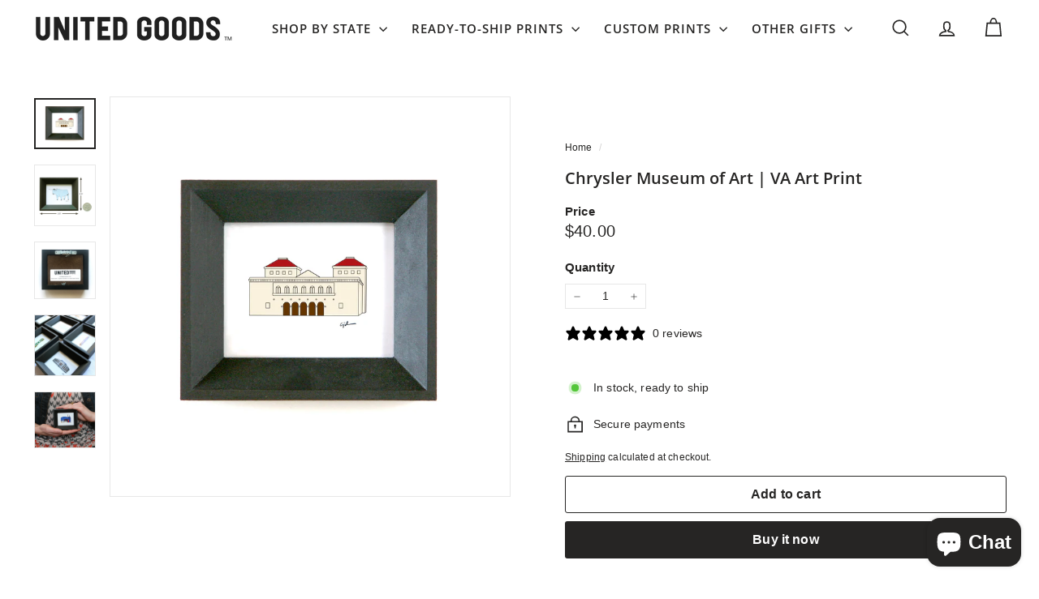

--- FILE ---
content_type: text/html; charset=utf-8
request_url: https://www.unitedgoodsusa.com/products/chrysler-museum-of-art
body_size: 34850
content:
<!doctype html>
<html class="no-js" lang="en" dir="ltr">
  <head>
    <meta charset="utf-8">
    <meta http-equiv="X-UA-Compatible" content="IE=edge,chrome=1">
    <meta name="viewport" content="width=device-width,initial-scale=1">
    <meta name="theme-color" content="#262524">
    <link rel="canonical" href="https://www.unitedgoodsusa.com/products/chrysler-museum-of-art">
    <link rel="preconnect" href="https://fonts.shopifycdn.com" crossorigin>
    <link rel="dns-prefetch" href="https://ajax.googleapis.com">
    <link rel="dns-prefetch" href="https://maps.googleapis.com">
    <link rel="dns-prefetch" href="https://maps.gstatic.com"><link rel="shortcut icon" href="//www.unitedgoodsusa.com/cdn/shop/files/favicon_32x32.jpg?v=1614319085" type="image/png">
<title>Chrysler Museum of Art | VA Art Print &ndash; United Goods</title>
<meta name="description" content="This Chrysler Museum of Art illustration depicts the art museum in the downtown and Ghent districts of Norfolk, Virginia.">
<meta property="og:site_name" content="United Goods">
<meta property="og:url" content="https://www.unitedgoodsusa.com/products/chrysler-museum-of-art">
<meta property="og:title" content="Chrysler Museum of Art | VA Art Print">
<meta property="og:type" content="product">
<meta property="og:description" content="This Chrysler Museum of Art illustration depicts the art museum in the downtown and Ghent districts of Norfolk, Virginia."><meta property="og:image" content="http://www.unitedgoodsusa.com/cdn/shop/products/va_chrysler_museum_of_art_united_goods.jpg?v=1627053989">
  <meta property="og:image:secure_url" content="https://www.unitedgoodsusa.com/cdn/shop/products/va_chrysler_museum_of_art_united_goods.jpg?v=1627053989">
  <meta property="og:image:width" content="1523">
  <meta property="og:image:height" content="1271"><meta name="twitter:site" content="@">
<meta name="twitter:card" content="summary_large_image">
<meta name="twitter:title" content="Chrysler Museum of Art | VA Art Print">
<meta name="twitter:description" content="This Chrysler Museum of Art illustration depicts the art museum in the downtown and Ghent districts of Norfolk, Virginia.">

<style data-shopify>@font-face {
  font-family: "Open Sans";
  font-weight: 600;
  font-style: normal;
  font-display: swap;
  src: url("//www.unitedgoodsusa.com/cdn/fonts/open_sans/opensans_n6.15aeff3c913c3fe570c19cdfeed14ce10d09fb08.woff2") format("woff2"),
       url("//www.unitedgoodsusa.com/cdn/fonts/open_sans/opensans_n6.14bef14c75f8837a87f70ce22013cb146ee3e9f3.woff") format("woff");
}

  

  
  
  
</style><link href="//www.unitedgoodsusa.com/cdn/shop/t/17/assets/components.css?v=43712827778144619181756491441" rel="stylesheet" type="text/css" media="all" />

<style data-shopify>:root {
    --color-body: #ffffff;
    --color-body-alpha-005: rgba(255, 255, 255, 0.05);
    --color-body-dim: #f2f2f2;

    --color-border: #e7e7e7;

    --color-button-primary: #262524;
    --color-button-primary-light: #403f3d;
    --color-button-primary-dim: #191818;
    --color-button-primary-text: #ffffff;

    --color-cart-dot: #cc0606;
    --color-cart-dot-text: #fff;

    --color-footer: #ffffff;
    --color-footer-border: #e7e7e7;
    --color-footer-text: #262524;

    --color-link: #262524;

    --color-modal-bg: rgba(231, 231, 231, 0.6);

    --color-nav: #ffffff;
    --color-nav-search: #e7e7e7;
    --color-nav-text: #262524;

    --color-price: #262524;

    --color-sale-tag: #cc0606;
    --color-sale-tag-text: #ffffff;

    --color-scheme-1-text: #262524;
    --color-scheme-1-bg: #ffffff;
    --color-scheme-2-text: #262524;
    --color-scheme-2-bg: #e7e7e7;
    --color-scheme-3-text: #ffffff;
    --color-scheme-3-bg: #282929;

    --color-text-body: #262524;
    --color-text-body-alpha-005: rgba(38, 37, 36, 0.05);
    --color-text-body-alpha-008: rgba(38, 37, 36, 0.08);
    --color-text-savings: #cc0606;

    --color-toolbar: #262524;
    --color-toolbar-text: #ffffff;

    --url-ico-select: url(//www.unitedgoodsusa.com/cdn/shop/t/17/assets/ico-select.svg);
    --url-swirl-svg: url(//www.unitedgoodsusa.com/cdn/shop/t/17/assets/swirl.svg);

    --header-padding-bottom: 0;

    --page-top-padding: 35px;
    --page-narrow: 780px;
    --page-width-padding: 40px;
    --grid-gutter: 22px;
    --index-section-padding: 60px;
    --section-header-bottom: 40px;
    --collapsible-icon-width: 12px;

    --size-chart-margin: 30px 0;
    --size-chart-icon-margin: 5px;

    --newsletter-reminder-padding: 20px 30px 20px 25px;

    --text-frame-margin: 10px;

    /*Shop Pay Installments*/
    --color-body-text: #262524;
    --color-body: #ffffff;
    --color-bg: #ffffff;

    --type-header-primary: "Open Sans";
    --type-header-fallback: sans-serif;
    --type-header-size: 24px;
    --type-header-weight: 600;
    --type-header-line-height: 1.1;
    --type-header-spacing: 0.0em;

    
      --type-header-transform: none;
    

    --type-base-primary:"system_ui";
    --type-base-fallback:-apple-system, 'Segoe UI', Roboto, 'Helvetica Neue', 'Noto Sans', 'Liberation Sans', Arial, sans-serif, 'Apple Color Emoji', 'Segoe UI Emoji', 'Segoe UI Symbol', 'Noto Color Emoji';
    --type-base-size: 14px;
    --type-base-weight: 400;
    --type-base-spacing: 0.01em;
    --type-base-line-height: 1.4;

    --color-small-image-bg: #ffffff;
    --color-small-image-bg-dark: #f7f7f7;
    --color-large-image-bg: #e7e7e7;
    --color-large-image-bg-light: #ffffff;

    --icon-stroke-width: 4px;
    --icon-stroke-line-join: miter;

    
      --button-radius: 3px;
      --button-padding: 11px 25px;
    

    
      --roundness: 0;
    

    
      --grid-thickness: 0;
    

    --product-tile-margin: 9%;
    --collection-tile-margin: 7%;

    --swatch-size: 40px;

    
      --swatch-border-radius: 50%;
    
  }

  @media screen and (max-width: 768px) {
    :root {
      --page-top-padding: 15px;
      --page-narrow: 330px;
      --page-width-padding: 17px;
      --grid-gutter: 16px;
      --index-section-padding: 40px;
      --section-header-bottom: 25px;
      --collapsible-icon-width: 10px;
      --text-frame-margin: 7px;
      --type-base-size: 12px;

      
        --roundness: 0;
        --button-padding: 9px 17px;
      
    }
  }</style><link href="//www.unitedgoodsusa.com/cdn/shop/t/17/assets/overrides.css?v=22777653670148856341756491439" rel="stylesheet" type="text/css" media="all" />
<style data-shopify>:root {
        --product-grid-padding: 12px;
      }</style><script async crossorigin fetchpriority="high" src="/cdn/shopifycloud/importmap-polyfill/es-modules-shim.2.4.0.js"></script>
<script>
      document.documentElement.className = document.documentElement.className.replace('no-js', 'js');

      window.theme = window.theme || {};

      theme.settings = {
        themeName: 'Expanse',
        themeVersion: '7.0.0', // x-release-please-version
      };
    </script><script type="importmap">
{
  "imports": {
    "@archetype-themes/custom-elements/base-media": "//www.unitedgoodsusa.com/cdn/shop/t/17/assets/base-media.js?v=180215418933095669231756491439",
    "@archetype-themes/custom-elements/disclosure": "//www.unitedgoodsusa.com/cdn/shop/t/17/assets/disclosure.js?v=182459945533096787091756491439",
    "@archetype-themes/custom-elements/header-search": "//www.unitedgoodsusa.com/cdn/shop/t/17/assets/header-search.js?v=14790263600647437351756491440",
    "@archetype-themes/custom-elements/product-recommendations": "//www.unitedgoodsusa.com/cdn/shop/t/17/assets/product-recommendations.js?v=76410797257285949611756491440",
    "@archetype-themes/custom-elements/swatches": "//www.unitedgoodsusa.com/cdn/shop/t/17/assets/swatches.js?v=115748111205220542111756491439",
    "@archetype-themes/custom-elements/theme-element": "//www.unitedgoodsusa.com/cdn/shop/t/17/assets/theme-element.js?v=23783870107938227301756491439",
    "@archetype-themes/modules/cart-form": "//www.unitedgoodsusa.com/cdn/shop/t/17/assets/cart-form.js?v=112467115607385685851756491440",
    "@archetype-themes/modules/clone-footer": "//www.unitedgoodsusa.com/cdn/shop/t/17/assets/clone-footer.js?v=65189253863211222311756491441",
    "@archetype-themes/modules/collection-sidebar": "//www.unitedgoodsusa.com/cdn/shop/t/17/assets/collection-sidebar.js?v=1325888889692973131756491441",
    "@archetype-themes/modules/drawers": "//www.unitedgoodsusa.com/cdn/shop/t/17/assets/drawers.js?v=133655453772475736011756491439",
    "@archetype-themes/modules/modal": "//www.unitedgoodsusa.com/cdn/shop/t/17/assets/modal.js?v=158707362359803246971756491441",
    "@archetype-themes/modules/nav-dropdown": "//www.unitedgoodsusa.com/cdn/shop/t/17/assets/nav-dropdown.js?v=161891049847192907061756491440",
    "@archetype-themes/modules/photoswipe": "//www.unitedgoodsusa.com/cdn/shop/t/17/assets/photoswipe.js?v=26893319410327140681756491441",
    "@archetype-themes/modules/slideshow": "//www.unitedgoodsusa.com/cdn/shop/t/17/assets/slideshow.js?v=126977017077271715931756491441",
    "@archetype-themes/utils/a11y": "//www.unitedgoodsusa.com/cdn/shop/t/17/assets/a11y.js?v=42141139595583154601756491440",
    "@archetype-themes/utils/ajax-renderer": "//www.unitedgoodsusa.com/cdn/shop/t/17/assets/ajax-renderer.js?v=17957378971572593961756491440",
    "@archetype-themes/utils/currency": "//www.unitedgoodsusa.com/cdn/shop/t/17/assets/currency.js?v=93335643952206747231756491440",
    "@archetype-themes/utils/events": "//www.unitedgoodsusa.com/cdn/shop/t/17/assets/events.js?v=41484686344495800011756491439",
    "@archetype-themes/utils/product-loader": "//www.unitedgoodsusa.com/cdn/shop/t/17/assets/product-loader.js?v=71947287259713254281756491440",
    "@archetype-themes/utils/resource-loader": "//www.unitedgoodsusa.com/cdn/shop/t/17/assets/resource-loader.js?v=81301169148003274841756491441",
    "@archetype-themes/utils/storage": "//www.unitedgoodsusa.com/cdn/shop/t/17/assets/storage.js?v=165714144265540632071756491441",
    "@archetype-themes/utils/theme-editor-event-handler-mixin": "//www.unitedgoodsusa.com/cdn/shop/t/17/assets/theme-editor-event-handler-mixin.js?v=114462069356338668731756491441",
    "@archetype-themes/utils/utils": "//www.unitedgoodsusa.com/cdn/shop/t/17/assets/utils.js?v=117964846174238173191756491440",
    "@archetype-themes/vendors/flickity": "//www.unitedgoodsusa.com/cdn/shop/t/17/assets/flickity.js?v=180040601754775719741756491441",
    "@archetype-themes/vendors/flickity-fade": "//www.unitedgoodsusa.com/cdn/shop/t/17/assets/flickity-fade.js?v=7618156608010510071756491439",
    "@archetype-themes/vendors/in-view": "//www.unitedgoodsusa.com/cdn/shop/t/17/assets/in-view.js?v=158303221847540477331756491439",
    "@archetype-themes/vendors/photoswipe-ui-default.min": "//www.unitedgoodsusa.com/cdn/shop/t/17/assets/photoswipe-ui-default.min.js?v=153569421128418950921756491439",
    "@archetype-themes/vendors/photoswipe.min": "//www.unitedgoodsusa.com/cdn/shop/t/17/assets/photoswipe.min.js?v=159595140210348923361756491439",
    "components/add-to-cart": "//www.unitedgoodsusa.com/cdn/shop/t/17/assets/add-to-cart.js?v=157761415605003885381756491440",
    "components/announcement-bar": "//www.unitedgoodsusa.com/cdn/shop/t/17/assets/announcement-bar.js?v=121029201872210647121756491441",
    "components/block-buy-buttons": "//www.unitedgoodsusa.com/cdn/shop/t/17/assets/block-buy-buttons.js?v=56380689241029412871756491439",
    "components/block-price": "//www.unitedgoodsusa.com/cdn/shop/t/17/assets/block-price.js?v=174793000406617112591756491440",
    "components/block-variant-picker": "//www.unitedgoodsusa.com/cdn/shop/t/17/assets/block-variant-picker.js?v=100675464509634971691756491439",
    "components/cart-note": "//www.unitedgoodsusa.com/cdn/shop/t/17/assets/cart-note.js?v=56198602689862001351756491440",
    "components/close-cart": "//www.unitedgoodsusa.com/cdn/shop/t/17/assets/close-cart.js?v=122851508247342011791756491441",
    "components/collapsible": "//www.unitedgoodsusa.com/cdn/shop/t/17/assets/collapsible.js?v=177773173634684916621756491439",
    "components/collection-mobile-filters": "//www.unitedgoodsusa.com/cdn/shop/t/17/assets/collection-mobile-filters.js?v=141085733159431533581756491440",
    "components/gift-card-recipient-form": "//www.unitedgoodsusa.com/cdn/shop/t/17/assets/gift-card-recipient-form.js?v=25114532869471163621756491441",
    "components/header-cart-drawer": "//www.unitedgoodsusa.com/cdn/shop/t/17/assets/header-cart-drawer.js?v=10438076937880405391756491440",
    "components/header-drawer": "//www.unitedgoodsusa.com/cdn/shop/t/17/assets/header-drawer.js?v=12194218155632391321756491439",
    "components/header-mobile-nav": "//www.unitedgoodsusa.com/cdn/shop/t/17/assets/header-mobile-nav.js?v=77324086688366174111756491440",
    "components/header-nav": "//www.unitedgoodsusa.com/cdn/shop/t/17/assets/header-nav.js?v=134448756228213604281756491440",
    "components/item-grid": "//www.unitedgoodsusa.com/cdn/shop/t/17/assets/item-grid.js?v=109905781791598941741756491439",
    "components/map": "//www.unitedgoodsusa.com/cdn/shop/t/17/assets/map.js?v=113321260895345124881756491441",
    "components/model-media": "//www.unitedgoodsusa.com/cdn/shop/t/17/assets/model-media.js?v=72293555598817173731756491439",
    "components/newsletter-reminder": "//www.unitedgoodsusa.com/cdn/shop/t/17/assets/newsletter-reminder.js?v=35744343425145152751756491439",
    "components/parallax-image": "//www.unitedgoodsusa.com/cdn/shop/t/17/assets/parallax-image.js?v=59188309605188605141756491440",
    "components/predictive-search": "//www.unitedgoodsusa.com/cdn/shop/t/17/assets/predictive-search.js?v=165210660372665716981756491440",
    "components/price-range": "//www.unitedgoodsusa.com/cdn/shop/t/17/assets/price-range.js?v=87243038936141742371756491440",
    "components/product-images": "//www.unitedgoodsusa.com/cdn/shop/t/17/assets/product-images.js?v=101208797313625026491756491440",
    "components/product-inventory": "//www.unitedgoodsusa.com/cdn/shop/t/17/assets/product-inventory.js?v=69607211263097186841756491440",
    "components/quantity-selector": "//www.unitedgoodsusa.com/cdn/shop/t/17/assets/quantity-selector.js?v=29811676615099985201756491440",
    "components/quick-add": "//www.unitedgoodsusa.com/cdn/shop/t/17/assets/quick-add.js?v=112070224713420499361756491439",
    "components/quick-shop": "//www.unitedgoodsusa.com/cdn/shop/t/17/assets/quick-shop.js?v=169214600794817870211756491440",
    "components/rte": "//www.unitedgoodsusa.com/cdn/shop/t/17/assets/rte.js?v=175428553801475883871756491439",
    "components/section-advanced-accordion": "//www.unitedgoodsusa.com/cdn/shop/t/17/assets/section-advanced-accordion.js?v=172994900201510659141756491439",
    "components/section-age-verification-popup": "//www.unitedgoodsusa.com/cdn/shop/t/17/assets/section-age-verification-popup.js?v=133696332194319723851756491440",
    "components/section-background-image-text": "//www.unitedgoodsusa.com/cdn/shop/t/17/assets/section-background-image-text.js?v=21722524035606903071756491440",
    "components/section-collection-header": "//www.unitedgoodsusa.com/cdn/shop/t/17/assets/section-collection-header.js?v=38468508189529151931756491439",
    "components/section-countdown": "//www.unitedgoodsusa.com/cdn/shop/t/17/assets/section-countdown.js?v=75237863181774550081756491441",
    "components/section-footer": "//www.unitedgoodsusa.com/cdn/shop/t/17/assets/section-footer.js?v=148713697742347807881756491439",
    "components/section-header": "//www.unitedgoodsusa.com/cdn/shop/t/17/assets/section-header.js?v=146891184291599232001756491440",
    "components/section-hotspots": "//www.unitedgoodsusa.com/cdn/shop/t/17/assets/section-hotspots.js?v=123038301200020945031756491439",
    "components/section-image-compare": "//www.unitedgoodsusa.com/cdn/shop/t/17/assets/section-image-compare.js?v=84708806597935999591756491440",
    "components/section-main-addresses": "//www.unitedgoodsusa.com/cdn/shop/t/17/assets/section-main-addresses.js?v=38269558316828166111756491439",
    "components/section-main-cart": "//www.unitedgoodsusa.com/cdn/shop/t/17/assets/section-main-cart.js?v=104282612614769570861756491441",
    "components/section-main-login": "//www.unitedgoodsusa.com/cdn/shop/t/17/assets/section-main-login.js?v=141583384861984065451756491440",
    "components/section-more-products-vendor": "//www.unitedgoodsusa.com/cdn/shop/t/17/assets/section-more-products-vendor.js?v=139037179476081649891756491441",
    "components/section-newsletter-popup": "//www.unitedgoodsusa.com/cdn/shop/t/17/assets/section-newsletter-popup.js?v=14748164573072822331756491439",
    "components/section-password-header": "//www.unitedgoodsusa.com/cdn/shop/t/17/assets/section-password-header.js?v=180461259096248157561756491441",
    "components/section-recently-viewed": "//www.unitedgoodsusa.com/cdn/shop/t/17/assets/section-recently-viewed.js?v=55908193119123770971756491439",
    "components/section-testimonials": "//www.unitedgoodsusa.com/cdn/shop/t/17/assets/section-testimonials.js?v=1105492954700041671756491441",
    "components/store-availability": "//www.unitedgoodsusa.com/cdn/shop/t/17/assets/store-availability.js?v=3599424513449990531756491440",
    "components/theme-editor": "//www.unitedgoodsusa.com/cdn/shop/t/17/assets/theme-editor.js?v=7962243367912863361756491439",
    "components/toggle-cart": "//www.unitedgoodsusa.com/cdn/shop/t/17/assets/toggle-cart.js?v=38431333347854231931756491439",
    "components/toggle-menu": "//www.unitedgoodsusa.com/cdn/shop/t/17/assets/toggle-menu.js?v=184417730195572818991756491441",
    "components/toggle-search": "//www.unitedgoodsusa.com/cdn/shop/t/17/assets/toggle-search.js?v=152152935064256525541756491440",
    "components/tool-tip": "//www.unitedgoodsusa.com/cdn/shop/t/17/assets/tool-tip.js?v=111952048857288946281756491441",
    "components/tool-tip-trigger": "//www.unitedgoodsusa.com/cdn/shop/t/17/assets/tool-tip-trigger.js?v=51579085798980736711756491440",
    "components/variant-sku": "//www.unitedgoodsusa.com/cdn/shop/t/17/assets/variant-sku.js?v=181636493864733257641756491441",
    "components/video-media": "//www.unitedgoodsusa.com/cdn/shop/t/17/assets/video-media.js?v=117747228584985477391756491440",
    "nouislider": "//www.unitedgoodsusa.com/cdn/shop/t/17/assets/nouislider.js?v=100438778919154896961756491440"
  }
}
</script>
<script>
  if (!(HTMLScriptElement.supports && HTMLScriptElement.supports('importmap'))) {
    const el = document.createElement('script')
    el.async = true
    el.src = "//www.unitedgoodsusa.com/cdn/shop/t/17/assets/es-module-shims.min.js?v=3197203922110785981756491441"
    document.head.appendChild(el)
  }
</script>

<script type="module" src="//www.unitedgoodsusa.com/cdn/shop/t/17/assets/is-land.min.js?v=92343381495565747271756491440"></script>



<script type="module">
  try {
    const importMap = document.querySelector('script[type="importmap"]')
    const importMapJson = JSON.parse(importMap.textContent)
    const importMapModules = Object.values(importMapJson.imports)
    for (let i = 0; i < importMapModules.length; i++) {
      const link = document.createElement('link')
      link.rel = 'modulepreload'
      link.href = importMapModules[i]
      document.head.appendChild(link)
    }
  } catch (e) {
    console.error(e)
  }
</script>

<script>window.performance && window.performance.mark && window.performance.mark('shopify.content_for_header.start');</script><meta name="facebook-domain-verification" content="vr8ey1a90bmcmihmxc6y54brbw3fg9">
<meta name="facebook-domain-verification" content="dabelxqs4vh9j8wbxyyzmfk1pky6gv">
<meta name="google-site-verification" content="EC9_0BNOT5PqW_25Ja8eNPS0AVGXqBXiB7_qa5uhKbQ">
<meta id="shopify-digital-wallet" name="shopify-digital-wallet" content="/46873215128/digital_wallets/dialog">
<meta name="shopify-checkout-api-token" content="9892fb3680b83df6cf0af0d842e460fa">
<meta id="in-context-paypal-metadata" data-shop-id="46873215128" data-venmo-supported="false" data-environment="production" data-locale="en_US" data-paypal-v4="true" data-currency="USD">
<link rel="alternate" type="application/json+oembed" href="https://www.unitedgoodsusa.com/products/chrysler-museum-of-art.oembed">
<script async="async" src="/checkouts/internal/preloads.js?locale=en-US"></script>
<link rel="preconnect" href="https://shop.app" crossorigin="anonymous">
<script async="async" src="https://shop.app/checkouts/internal/preloads.js?locale=en-US&shop_id=46873215128" crossorigin="anonymous"></script>
<script id="apple-pay-shop-capabilities" type="application/json">{"shopId":46873215128,"countryCode":"US","currencyCode":"USD","merchantCapabilities":["supports3DS"],"merchantId":"gid:\/\/shopify\/Shop\/46873215128","merchantName":"United Goods","requiredBillingContactFields":["postalAddress","email"],"requiredShippingContactFields":["postalAddress","email"],"shippingType":"shipping","supportedNetworks":["visa","masterCard","amex","discover","elo","jcb"],"total":{"type":"pending","label":"United Goods","amount":"1.00"},"shopifyPaymentsEnabled":true,"supportsSubscriptions":true}</script>
<script id="shopify-features" type="application/json">{"accessToken":"9892fb3680b83df6cf0af0d842e460fa","betas":["rich-media-storefront-analytics"],"domain":"www.unitedgoodsusa.com","predictiveSearch":true,"shopId":46873215128,"locale":"en"}</script>
<script>var Shopify = Shopify || {};
Shopify.shop = "united-goods-usa.myshopify.com";
Shopify.locale = "en";
Shopify.currency = {"active":"USD","rate":"1.0"};
Shopify.country = "US";
Shopify.theme = {"name":"Version 7.0","id":149208498328,"schema_name":"Expanse","schema_version":"7.0.0","theme_store_id":902,"role":"main"};
Shopify.theme.handle = "null";
Shopify.theme.style = {"id":null,"handle":null};
Shopify.cdnHost = "www.unitedgoodsusa.com/cdn";
Shopify.routes = Shopify.routes || {};
Shopify.routes.root = "/";</script>
<script type="module">!function(o){(o.Shopify=o.Shopify||{}).modules=!0}(window);</script>
<script>!function(o){function n(){var o=[];function n(){o.push(Array.prototype.slice.apply(arguments))}return n.q=o,n}var t=o.Shopify=o.Shopify||{};t.loadFeatures=n(),t.autoloadFeatures=n()}(window);</script>
<script>
  window.ShopifyPay = window.ShopifyPay || {};
  window.ShopifyPay.apiHost = "shop.app\/pay";
  window.ShopifyPay.redirectState = null;
</script>
<script id="shop-js-analytics" type="application/json">{"pageType":"product"}</script>
<script defer="defer" async type="module" src="//www.unitedgoodsusa.com/cdn/shopifycloud/shop-js/modules/v2/client.init-shop-cart-sync_BLuSqYWl.en.esm.js"></script>
<script defer="defer" async type="module" src="//www.unitedgoodsusa.com/cdn/shopifycloud/shop-js/modules/v2/chunk.common_DplD2_3Q.en.esm.js"></script>
<script defer="defer" async type="module" src="//www.unitedgoodsusa.com/cdn/shopifycloud/shop-js/modules/v2/chunk.modal_BxEbAqG6.en.esm.js"></script>
<script type="module">
  await import("//www.unitedgoodsusa.com/cdn/shopifycloud/shop-js/modules/v2/client.init-shop-cart-sync_BLuSqYWl.en.esm.js");
await import("//www.unitedgoodsusa.com/cdn/shopifycloud/shop-js/modules/v2/chunk.common_DplD2_3Q.en.esm.js");
await import("//www.unitedgoodsusa.com/cdn/shopifycloud/shop-js/modules/v2/chunk.modal_BxEbAqG6.en.esm.js");

  window.Shopify.SignInWithShop?.initShopCartSync?.({"fedCMEnabled":true,"windoidEnabled":true});

</script>
<script defer="defer" async type="module" src="//www.unitedgoodsusa.com/cdn/shopifycloud/shop-js/modules/v2/client.payment-terms_DA8oAx9D.en.esm.js"></script>
<script defer="defer" async type="module" src="//www.unitedgoodsusa.com/cdn/shopifycloud/shop-js/modules/v2/chunk.common_DplD2_3Q.en.esm.js"></script>
<script defer="defer" async type="module" src="//www.unitedgoodsusa.com/cdn/shopifycloud/shop-js/modules/v2/chunk.modal_BxEbAqG6.en.esm.js"></script>
<script type="module">
  await import("//www.unitedgoodsusa.com/cdn/shopifycloud/shop-js/modules/v2/client.payment-terms_DA8oAx9D.en.esm.js");
await import("//www.unitedgoodsusa.com/cdn/shopifycloud/shop-js/modules/v2/chunk.common_DplD2_3Q.en.esm.js");
await import("//www.unitedgoodsusa.com/cdn/shopifycloud/shop-js/modules/v2/chunk.modal_BxEbAqG6.en.esm.js");

  
</script>
<script>
  window.Shopify = window.Shopify || {};
  if (!window.Shopify.featureAssets) window.Shopify.featureAssets = {};
  window.Shopify.featureAssets['shop-js'] = {"shop-cart-sync":["modules/v2/client.shop-cart-sync_DyWd-nW0.en.esm.js","modules/v2/chunk.common_DplD2_3Q.en.esm.js","modules/v2/chunk.modal_BxEbAqG6.en.esm.js"],"shop-login-button":["modules/v2/client.shop-login-button_DmUq1QfF.en.esm.js","modules/v2/chunk.common_DplD2_3Q.en.esm.js","modules/v2/chunk.modal_BxEbAqG6.en.esm.js"],"init-fed-cm":["modules/v2/client.init-fed-cm_DTevxAm9.en.esm.js","modules/v2/chunk.common_DplD2_3Q.en.esm.js","modules/v2/chunk.modal_BxEbAqG6.en.esm.js"],"init-shop-cart-sync":["modules/v2/client.init-shop-cart-sync_BLuSqYWl.en.esm.js","modules/v2/chunk.common_DplD2_3Q.en.esm.js","modules/v2/chunk.modal_BxEbAqG6.en.esm.js"],"avatar":["modules/v2/client.avatar_BTnouDA3.en.esm.js"],"shop-toast-manager":["modules/v2/client.shop-toast-manager_ChgSjnfR.en.esm.js","modules/v2/chunk.common_DplD2_3Q.en.esm.js","modules/v2/chunk.modal_BxEbAqG6.en.esm.js"],"shop-cash-offers":["modules/v2/client.shop-cash-offers_C8YC6m4X.en.esm.js","modules/v2/chunk.common_DplD2_3Q.en.esm.js","modules/v2/chunk.modal_BxEbAqG6.en.esm.js"],"shop-button":["modules/v2/client.shop-button_BK9mqnWd.en.esm.js","modules/v2/chunk.common_DplD2_3Q.en.esm.js","modules/v2/chunk.modal_BxEbAqG6.en.esm.js"],"init-shop-email-lookup-coordinator":["modules/v2/client.init-shop-email-lookup-coordinator_GbpdeWmj.en.esm.js","modules/v2/chunk.common_DplD2_3Q.en.esm.js","modules/v2/chunk.modal_BxEbAqG6.en.esm.js"],"init-windoid":["modules/v2/client.init-windoid_Bcjo1TvM.en.esm.js","modules/v2/chunk.common_DplD2_3Q.en.esm.js","modules/v2/chunk.modal_BxEbAqG6.en.esm.js"],"init-customer-accounts":["modules/v2/client.init-customer-accounts_CItT2Bi5.en.esm.js","modules/v2/client.shop-login-button_DmUq1QfF.en.esm.js","modules/v2/chunk.common_DplD2_3Q.en.esm.js","modules/v2/chunk.modal_BxEbAqG6.en.esm.js"],"pay-button":["modules/v2/client.pay-button_CbTi9e6h.en.esm.js","modules/v2/chunk.common_DplD2_3Q.en.esm.js","modules/v2/chunk.modal_BxEbAqG6.en.esm.js"],"init-customer-accounts-sign-up":["modules/v2/client.init-customer-accounts-sign-up_CkXfFFBJ.en.esm.js","modules/v2/client.shop-login-button_DmUq1QfF.en.esm.js","modules/v2/chunk.common_DplD2_3Q.en.esm.js","modules/v2/chunk.modal_BxEbAqG6.en.esm.js"],"init-shop-for-new-customer-accounts":["modules/v2/client.init-shop-for-new-customer-accounts_BERy6bBc.en.esm.js","modules/v2/client.shop-login-button_DmUq1QfF.en.esm.js","modules/v2/chunk.common_DplD2_3Q.en.esm.js","modules/v2/chunk.modal_BxEbAqG6.en.esm.js"],"checkout-modal":["modules/v2/client.checkout-modal_DtFwzpsd.en.esm.js","modules/v2/chunk.common_DplD2_3Q.en.esm.js","modules/v2/chunk.modal_BxEbAqG6.en.esm.js"],"shop-follow-button":["modules/v2/client.shop-follow-button_N9VQxGYc.en.esm.js","modules/v2/chunk.common_DplD2_3Q.en.esm.js","modules/v2/chunk.modal_BxEbAqG6.en.esm.js"],"shop-login":["modules/v2/client.shop-login_C1PpjQAV.en.esm.js","modules/v2/chunk.common_DplD2_3Q.en.esm.js","modules/v2/chunk.modal_BxEbAqG6.en.esm.js"],"lead-capture":["modules/v2/client.lead-capture_pIKHBy1d.en.esm.js","modules/v2/chunk.common_DplD2_3Q.en.esm.js","modules/v2/chunk.modal_BxEbAqG6.en.esm.js"],"payment-terms":["modules/v2/client.payment-terms_DA8oAx9D.en.esm.js","modules/v2/chunk.common_DplD2_3Q.en.esm.js","modules/v2/chunk.modal_BxEbAqG6.en.esm.js"]};
</script>
<script>(function() {
  var isLoaded = false;
  function asyncLoad() {
    if (isLoaded) return;
    isLoaded = true;
    var urls = ["https:\/\/cdn.nfcube.com\/instafeed-5362d738d9e6d4a4af43cbbcbef9f97c.js?shop=united-goods-usa.myshopify.com","https:\/\/cdn.hextom.com\/js\/freeshippingbar.js?shop=united-goods-usa.myshopify.com","https:\/\/ecommerce-editor-connector.live.gelato.tech\/ecommerce-editor\/v1\/shopify.esm.js?c=0188abac-e36e-4f2e-9b1e-aa0f42bd1894\u0026s=55e28e5a-3460-445d-b026-f92fd4440ba5\u0026shop=united-goods-usa.myshopify.com"];
    for (var i = 0; i < urls.length; i++) {
      var s = document.createElement('script');
      s.type = 'text/javascript';
      s.async = true;
      s.src = urls[i];
      var x = document.getElementsByTagName('script')[0];
      x.parentNode.insertBefore(s, x);
    }
  };
  if(window.attachEvent) {
    window.attachEvent('onload', asyncLoad);
  } else {
    window.addEventListener('load', asyncLoad, false);
  }
})();</script>
<script id="__st">var __st={"a":46873215128,"offset":-21600,"reqid":"ea6f3f34-beab-4529-ac13-7081d1ec16e4-1771890553","pageurl":"www.unitedgoodsusa.com\/products\/chrysler-museum-of-art","u":"2c96971c7b94","p":"product","rtyp":"product","rid":5674666786968};</script>
<script>window.ShopifyPaypalV4VisibilityTracking = true;</script>
<script id="captcha-bootstrap">!function(){'use strict';const t='contact',e='account',n='new_comment',o=[[t,t],['blogs',n],['comments',n],[t,'customer']],c=[[e,'customer_login'],[e,'guest_login'],[e,'recover_customer_password'],[e,'create_customer']],r=t=>t.map((([t,e])=>`form[action*='/${t}']:not([data-nocaptcha='true']) input[name='form_type'][value='${e}']`)).join(','),a=t=>()=>t?[...document.querySelectorAll(t)].map((t=>t.form)):[];function s(){const t=[...o],e=r(t);return a(e)}const i='password',u='form_key',d=['recaptcha-v3-token','g-recaptcha-response','h-captcha-response',i],f=()=>{try{return window.sessionStorage}catch{return}},m='__shopify_v',_=t=>t.elements[u];function p(t,e,n=!1){try{const o=window.sessionStorage,c=JSON.parse(o.getItem(e)),{data:r}=function(t){const{data:e,action:n}=t;return t[m]||n?{data:e,action:n}:{data:t,action:n}}(c);for(const[e,n]of Object.entries(r))t.elements[e]&&(t.elements[e].value=n);n&&o.removeItem(e)}catch(o){console.error('form repopulation failed',{error:o})}}const l='form_type',E='cptcha';function T(t){t.dataset[E]=!0}const w=window,h=w.document,L='Shopify',v='ce_forms',y='captcha';let A=!1;((t,e)=>{const n=(g='f06e6c50-85a8-45c8-87d0-21a2b65856fe',I='https://cdn.shopify.com/shopifycloud/storefront-forms-hcaptcha/ce_storefront_forms_captcha_hcaptcha.v1.5.2.iife.js',D={infoText:'Protected by hCaptcha',privacyText:'Privacy',termsText:'Terms'},(t,e,n)=>{const o=w[L][v],c=o.bindForm;if(c)return c(t,g,e,D).then(n);var r;o.q.push([[t,g,e,D],n]),r=I,A||(h.body.append(Object.assign(h.createElement('script'),{id:'captcha-provider',async:!0,src:r})),A=!0)});var g,I,D;w[L]=w[L]||{},w[L][v]=w[L][v]||{},w[L][v].q=[],w[L][y]=w[L][y]||{},w[L][y].protect=function(t,e){n(t,void 0,e),T(t)},Object.freeze(w[L][y]),function(t,e,n,w,h,L){const[v,y,A,g]=function(t,e,n){const i=e?o:[],u=t?c:[],d=[...i,...u],f=r(d),m=r(i),_=r(d.filter((([t,e])=>n.includes(e))));return[a(f),a(m),a(_),s()]}(w,h,L),I=t=>{const e=t.target;return e instanceof HTMLFormElement?e:e&&e.form},D=t=>v().includes(t);t.addEventListener('submit',(t=>{const e=I(t);if(!e)return;const n=D(e)&&!e.dataset.hcaptchaBound&&!e.dataset.recaptchaBound,o=_(e),c=g().includes(e)&&(!o||!o.value);(n||c)&&t.preventDefault(),c&&!n&&(function(t){try{if(!f())return;!function(t){const e=f();if(!e)return;const n=_(t);if(!n)return;const o=n.value;o&&e.removeItem(o)}(t);const e=Array.from(Array(32),(()=>Math.random().toString(36)[2])).join('');!function(t,e){_(t)||t.append(Object.assign(document.createElement('input'),{type:'hidden',name:u})),t.elements[u].value=e}(t,e),function(t,e){const n=f();if(!n)return;const o=[...t.querySelectorAll(`input[type='${i}']`)].map((({name:t})=>t)),c=[...d,...o],r={};for(const[a,s]of new FormData(t).entries())c.includes(a)||(r[a]=s);n.setItem(e,JSON.stringify({[m]:1,action:t.action,data:r}))}(t,e)}catch(e){console.error('failed to persist form',e)}}(e),e.submit())}));const S=(t,e)=>{t&&!t.dataset[E]&&(n(t,e.some((e=>e===t))),T(t))};for(const o of['focusin','change'])t.addEventListener(o,(t=>{const e=I(t);D(e)&&S(e,y())}));const B=e.get('form_key'),M=e.get(l),P=B&&M;t.addEventListener('DOMContentLoaded',(()=>{const t=y();if(P)for(const e of t)e.elements[l].value===M&&p(e,B);[...new Set([...A(),...v().filter((t=>'true'===t.dataset.shopifyCaptcha))])].forEach((e=>S(e,t)))}))}(h,new URLSearchParams(w.location.search),n,t,e,['guest_login'])})(!0,!0)}();</script>
<script integrity="sha256-4kQ18oKyAcykRKYeNunJcIwy7WH5gtpwJnB7kiuLZ1E=" data-source-attribution="shopify.loadfeatures" defer="defer" src="//www.unitedgoodsusa.com/cdn/shopifycloud/storefront/assets/storefront/load_feature-a0a9edcb.js" crossorigin="anonymous"></script>
<script crossorigin="anonymous" defer="defer" src="//www.unitedgoodsusa.com/cdn/shopifycloud/storefront/assets/shopify_pay/storefront-65b4c6d7.js?v=20250812"></script>
<script data-source-attribution="shopify.dynamic_checkout.dynamic.init">var Shopify=Shopify||{};Shopify.PaymentButton=Shopify.PaymentButton||{isStorefrontPortableWallets:!0,init:function(){window.Shopify.PaymentButton.init=function(){};var t=document.createElement("script");t.src="https://www.unitedgoodsusa.com/cdn/shopifycloud/portable-wallets/latest/portable-wallets.en.js",t.type="module",document.head.appendChild(t)}};
</script>
<script data-source-attribution="shopify.dynamic_checkout.buyer_consent">
  function portableWalletsHideBuyerConsent(e){var t=document.getElementById("shopify-buyer-consent"),n=document.getElementById("shopify-subscription-policy-button");t&&n&&(t.classList.add("hidden"),t.setAttribute("aria-hidden","true"),n.removeEventListener("click",e))}function portableWalletsShowBuyerConsent(e){var t=document.getElementById("shopify-buyer-consent"),n=document.getElementById("shopify-subscription-policy-button");t&&n&&(t.classList.remove("hidden"),t.removeAttribute("aria-hidden"),n.addEventListener("click",e))}window.Shopify?.PaymentButton&&(window.Shopify.PaymentButton.hideBuyerConsent=portableWalletsHideBuyerConsent,window.Shopify.PaymentButton.showBuyerConsent=portableWalletsShowBuyerConsent);
</script>
<script>
  function portableWalletsCleanup(e){e&&e.src&&console.error("Failed to load portable wallets script "+e.src);var t=document.querySelectorAll("shopify-accelerated-checkout .shopify-payment-button__skeleton, shopify-accelerated-checkout-cart .wallet-cart-button__skeleton"),e=document.getElementById("shopify-buyer-consent");for(let e=0;e<t.length;e++)t[e].remove();e&&e.remove()}function portableWalletsNotLoadedAsModule(e){e instanceof ErrorEvent&&"string"==typeof e.message&&e.message.includes("import.meta")&&"string"==typeof e.filename&&e.filename.includes("portable-wallets")&&(window.removeEventListener("error",portableWalletsNotLoadedAsModule),window.Shopify.PaymentButton.failedToLoad=e,"loading"===document.readyState?document.addEventListener("DOMContentLoaded",window.Shopify.PaymentButton.init):window.Shopify.PaymentButton.init())}window.addEventListener("error",portableWalletsNotLoadedAsModule);
</script>

<script type="module" src="https://www.unitedgoodsusa.com/cdn/shopifycloud/portable-wallets/latest/portable-wallets.en.js" onError="portableWalletsCleanup(this)" crossorigin="anonymous"></script>
<script nomodule>
  document.addEventListener("DOMContentLoaded", portableWalletsCleanup);
</script>

<link id="shopify-accelerated-checkout-styles" rel="stylesheet" media="screen" href="https://www.unitedgoodsusa.com/cdn/shopifycloud/portable-wallets/latest/accelerated-checkout-backwards-compat.css" crossorigin="anonymous">
<style id="shopify-accelerated-checkout-cart">
        #shopify-buyer-consent {
  margin-top: 1em;
  display: inline-block;
  width: 100%;
}

#shopify-buyer-consent.hidden {
  display: none;
}

#shopify-subscription-policy-button {
  background: none;
  border: none;
  padding: 0;
  text-decoration: underline;
  font-size: inherit;
  cursor: pointer;
}

#shopify-subscription-policy-button::before {
  box-shadow: none;
}

      </style>

<script>window.performance && window.performance.mark && window.performance.mark('shopify.content_for_header.end');</script>

    <script src="//www.unitedgoodsusa.com/cdn/shop/t/17/assets/theme.js?v=113616480651186619411756491440" defer="defer"></script>
  <!-- BEGIN app block: shopify://apps/klaviyo-email-marketing-sms/blocks/klaviyo-onsite-embed/2632fe16-c075-4321-a88b-50b567f42507 -->












  <script async src="https://static.klaviyo.com/onsite/js/Tsj6Fu/klaviyo.js?company_id=Tsj6Fu"></script>
  <script>!function(){if(!window.klaviyo){window._klOnsite=window._klOnsite||[];try{window.klaviyo=new Proxy({},{get:function(n,i){return"push"===i?function(){var n;(n=window._klOnsite).push.apply(n,arguments)}:function(){for(var n=arguments.length,o=new Array(n),w=0;w<n;w++)o[w]=arguments[w];var t="function"==typeof o[o.length-1]?o.pop():void 0,e=new Promise((function(n){window._klOnsite.push([i].concat(o,[function(i){t&&t(i),n(i)}]))}));return e}}})}catch(n){window.klaviyo=window.klaviyo||[],window.klaviyo.push=function(){var n;(n=window._klOnsite).push.apply(n,arguments)}}}}();</script>

  
    <script id="viewed_product">
      if (item == null) {
        var _learnq = _learnq || [];

        var MetafieldReviews = null
        var MetafieldYotpoRating = null
        var MetafieldYotpoCount = null
        var MetafieldLooxRating = null
        var MetafieldLooxCount = null
        var okendoProduct = null
        var okendoProductReviewCount = null
        var okendoProductReviewAverageValue = null
        try {
          // The following fields are used for Customer Hub recently viewed in order to add reviews.
          // This information is not part of __kla_viewed. Instead, it is part of __kla_viewed_reviewed_items
          MetafieldReviews = {};
          MetafieldYotpoRating = null
          MetafieldYotpoCount = null
          MetafieldLooxRating = null
          MetafieldLooxCount = null

          okendoProduct = null
          // If the okendo metafield is not legacy, it will error, which then requires the new json formatted data
          if (okendoProduct && 'error' in okendoProduct) {
            okendoProduct = null
          }
          okendoProductReviewCount = okendoProduct ? okendoProduct.reviewCount : null
          okendoProductReviewAverageValue = okendoProduct ? okendoProduct.reviewAverageValue : null
        } catch (error) {
          console.error('Error in Klaviyo onsite reviews tracking:', error);
        }

        var item = {
          Name: "Chrysler Museum of Art | VA Art Print",
          ProductID: 5674666786968,
          Categories: ["All Prints","Virginia Prints"],
          ImageURL: "https://www.unitedgoodsusa.com/cdn/shop/products/va_chrysler_museum_of_art_united_goods_grande.jpg?v=1627053989",
          URL: "https://www.unitedgoodsusa.com/products/chrysler-museum-of-art",
          Brand: "United Goods",
          Price: "$40.00",
          Value: "40.00",
          CompareAtPrice: "$0.00"
        };
        _learnq.push(['track', 'Viewed Product', item]);
        _learnq.push(['trackViewedItem', {
          Title: item.Name,
          ItemId: item.ProductID,
          Categories: item.Categories,
          ImageUrl: item.ImageURL,
          Url: item.URL,
          Metadata: {
            Brand: item.Brand,
            Price: item.Price,
            Value: item.Value,
            CompareAtPrice: item.CompareAtPrice
          },
          metafields:{
            reviews: MetafieldReviews,
            yotpo:{
              rating: MetafieldYotpoRating,
              count: MetafieldYotpoCount,
            },
            loox:{
              rating: MetafieldLooxRating,
              count: MetafieldLooxCount,
            },
            okendo: {
              rating: okendoProductReviewAverageValue,
              count: okendoProductReviewCount,
            }
          }
        }]);
      }
    </script>
  




  <script>
    window.klaviyoReviewsProductDesignMode = false
  </script>







<!-- END app block --><script src="https://cdn.shopify.com/extensions/019c5866-6b6f-7e63-aaa4-80e476d21bc2/free-shipping-bar-124/assets/freeshippingbar.js" type="text/javascript" defer="defer"></script>
<script src="https://cdn.shopify.com/extensions/d28e1ec2-6292-4105-93bc-76eed1989032/inbox-1255/assets/inbox-chat-loader.js" type="text/javascript" defer="defer"></script>
<link href="https://monorail-edge.shopifysvc.com" rel="dns-prefetch">
<script>(function(){if ("sendBeacon" in navigator && "performance" in window) {try {var session_token_from_headers = performance.getEntriesByType('navigation')[0].serverTiming.find(x => x.name == '_s').description;} catch {var session_token_from_headers = undefined;}var session_cookie_matches = document.cookie.match(/_shopify_s=([^;]*)/);var session_token_from_cookie = session_cookie_matches && session_cookie_matches.length === 2 ? session_cookie_matches[1] : "";var session_token = session_token_from_headers || session_token_from_cookie || "";function handle_abandonment_event(e) {var entries = performance.getEntries().filter(function(entry) {return /monorail-edge.shopifysvc.com/.test(entry.name);});if (!window.abandonment_tracked && entries.length === 0) {window.abandonment_tracked = true;var currentMs = Date.now();var navigation_start = performance.timing.navigationStart;var payload = {shop_id: 46873215128,url: window.location.href,navigation_start,duration: currentMs - navigation_start,session_token,page_type: "product"};window.navigator.sendBeacon("https://monorail-edge.shopifysvc.com/v1/produce", JSON.stringify({schema_id: "online_store_buyer_site_abandonment/1.1",payload: payload,metadata: {event_created_at_ms: currentMs,event_sent_at_ms: currentMs}}));}}window.addEventListener('pagehide', handle_abandonment_event);}}());</script>
<script id="web-pixels-manager-setup">(function e(e,d,r,n,o){if(void 0===o&&(o={}),!Boolean(null===(a=null===(i=window.Shopify)||void 0===i?void 0:i.analytics)||void 0===a?void 0:a.replayQueue)){var i,a;window.Shopify=window.Shopify||{};var t=window.Shopify;t.analytics=t.analytics||{};var s=t.analytics;s.replayQueue=[],s.publish=function(e,d,r){return s.replayQueue.push([e,d,r]),!0};try{self.performance.mark("wpm:start")}catch(e){}var l=function(){var e={modern:/Edge?\/(1{2}[4-9]|1[2-9]\d|[2-9]\d{2}|\d{4,})\.\d+(\.\d+|)|Firefox\/(1{2}[4-9]|1[2-9]\d|[2-9]\d{2}|\d{4,})\.\d+(\.\d+|)|Chrom(ium|e)\/(9{2}|\d{3,})\.\d+(\.\d+|)|(Maci|X1{2}).+ Version\/(15\.\d+|(1[6-9]|[2-9]\d|\d{3,})\.\d+)([,.]\d+|)( \(\w+\)|)( Mobile\/\w+|) Safari\/|Chrome.+OPR\/(9{2}|\d{3,})\.\d+\.\d+|(CPU[ +]OS|iPhone[ +]OS|CPU[ +]iPhone|CPU IPhone OS|CPU iPad OS)[ +]+(15[._]\d+|(1[6-9]|[2-9]\d|\d{3,})[._]\d+)([._]\d+|)|Android:?[ /-](13[3-9]|1[4-9]\d|[2-9]\d{2}|\d{4,})(\.\d+|)(\.\d+|)|Android.+Firefox\/(13[5-9]|1[4-9]\d|[2-9]\d{2}|\d{4,})\.\d+(\.\d+|)|Android.+Chrom(ium|e)\/(13[3-9]|1[4-9]\d|[2-9]\d{2}|\d{4,})\.\d+(\.\d+|)|SamsungBrowser\/([2-9]\d|\d{3,})\.\d+/,legacy:/Edge?\/(1[6-9]|[2-9]\d|\d{3,})\.\d+(\.\d+|)|Firefox\/(5[4-9]|[6-9]\d|\d{3,})\.\d+(\.\d+|)|Chrom(ium|e)\/(5[1-9]|[6-9]\d|\d{3,})\.\d+(\.\d+|)([\d.]+$|.*Safari\/(?![\d.]+ Edge\/[\d.]+$))|(Maci|X1{2}).+ Version\/(10\.\d+|(1[1-9]|[2-9]\d|\d{3,})\.\d+)([,.]\d+|)( \(\w+\)|)( Mobile\/\w+|) Safari\/|Chrome.+OPR\/(3[89]|[4-9]\d|\d{3,})\.\d+\.\d+|(CPU[ +]OS|iPhone[ +]OS|CPU[ +]iPhone|CPU IPhone OS|CPU iPad OS)[ +]+(10[._]\d+|(1[1-9]|[2-9]\d|\d{3,})[._]\d+)([._]\d+|)|Android:?[ /-](13[3-9]|1[4-9]\d|[2-9]\d{2}|\d{4,})(\.\d+|)(\.\d+|)|Mobile Safari.+OPR\/([89]\d|\d{3,})\.\d+\.\d+|Android.+Firefox\/(13[5-9]|1[4-9]\d|[2-9]\d{2}|\d{4,})\.\d+(\.\d+|)|Android.+Chrom(ium|e)\/(13[3-9]|1[4-9]\d|[2-9]\d{2}|\d{4,})\.\d+(\.\d+|)|Android.+(UC? ?Browser|UCWEB|U3)[ /]?(15\.([5-9]|\d{2,})|(1[6-9]|[2-9]\d|\d{3,})\.\d+)\.\d+|SamsungBrowser\/(5\.\d+|([6-9]|\d{2,})\.\d+)|Android.+MQ{2}Browser\/(14(\.(9|\d{2,})|)|(1[5-9]|[2-9]\d|\d{3,})(\.\d+|))(\.\d+|)|K[Aa][Ii]OS\/(3\.\d+|([4-9]|\d{2,})\.\d+)(\.\d+|)/},d=e.modern,r=e.legacy,n=navigator.userAgent;return n.match(d)?"modern":n.match(r)?"legacy":"unknown"}(),u="modern"===l?"modern":"legacy",c=(null!=n?n:{modern:"",legacy:""})[u],f=function(e){return[e.baseUrl,"/wpm","/b",e.hashVersion,"modern"===e.buildTarget?"m":"l",".js"].join("")}({baseUrl:d,hashVersion:r,buildTarget:u}),m=function(e){var d=e.version,r=e.bundleTarget,n=e.surface,o=e.pageUrl,i=e.monorailEndpoint;return{emit:function(e){var a=e.status,t=e.errorMsg,s=(new Date).getTime(),l=JSON.stringify({metadata:{event_sent_at_ms:s},events:[{schema_id:"web_pixels_manager_load/3.1",payload:{version:d,bundle_target:r,page_url:o,status:a,surface:n,error_msg:t},metadata:{event_created_at_ms:s}}]});if(!i)return console&&console.warn&&console.warn("[Web Pixels Manager] No Monorail endpoint provided, skipping logging."),!1;try{return self.navigator.sendBeacon.bind(self.navigator)(i,l)}catch(e){}var u=new XMLHttpRequest;try{return u.open("POST",i,!0),u.setRequestHeader("Content-Type","text/plain"),u.send(l),!0}catch(e){return console&&console.warn&&console.warn("[Web Pixels Manager] Got an unhandled error while logging to Monorail."),!1}}}}({version:r,bundleTarget:l,surface:e.surface,pageUrl:self.location.href,monorailEndpoint:e.monorailEndpoint});try{o.browserTarget=l,function(e){var d=e.src,r=e.async,n=void 0===r||r,o=e.onload,i=e.onerror,a=e.sri,t=e.scriptDataAttributes,s=void 0===t?{}:t,l=document.createElement("script"),u=document.querySelector("head"),c=document.querySelector("body");if(l.async=n,l.src=d,a&&(l.integrity=a,l.crossOrigin="anonymous"),s)for(var f in s)if(Object.prototype.hasOwnProperty.call(s,f))try{l.dataset[f]=s[f]}catch(e){}if(o&&l.addEventListener("load",o),i&&l.addEventListener("error",i),u)u.appendChild(l);else{if(!c)throw new Error("Did not find a head or body element to append the script");c.appendChild(l)}}({src:f,async:!0,onload:function(){if(!function(){var e,d;return Boolean(null===(d=null===(e=window.Shopify)||void 0===e?void 0:e.analytics)||void 0===d?void 0:d.initialized)}()){var d=window.webPixelsManager.init(e)||void 0;if(d){var r=window.Shopify.analytics;r.replayQueue.forEach((function(e){var r=e[0],n=e[1],o=e[2];d.publishCustomEvent(r,n,o)})),r.replayQueue=[],r.publish=d.publishCustomEvent,r.visitor=d.visitor,r.initialized=!0}}},onerror:function(){return m.emit({status:"failed",errorMsg:"".concat(f," has failed to load")})},sri:function(e){var d=/^sha384-[A-Za-z0-9+/=]+$/;return"string"==typeof e&&d.test(e)}(c)?c:"",scriptDataAttributes:o}),m.emit({status:"loading"})}catch(e){m.emit({status:"failed",errorMsg:(null==e?void 0:e.message)||"Unknown error"})}}})({shopId: 46873215128,storefrontBaseUrl: "https://www.unitedgoodsusa.com",extensionsBaseUrl: "https://extensions.shopifycdn.com/cdn/shopifycloud/web-pixels-manager",monorailEndpoint: "https://monorail-edge.shopifysvc.com/unstable/produce_batch",surface: "storefront-renderer",enabledBetaFlags: ["2dca8a86","5476ea20"],webPixelsConfigList: [{"id":"1600815256","configuration":"{\"accountID\":\"Tsj6Fu\",\"webPixelConfig\":\"eyJlbmFibGVBZGRlZFRvQ2FydEV2ZW50cyI6IHRydWV9\"}","eventPayloadVersion":"v1","runtimeContext":"STRICT","scriptVersion":"524f6c1ee37bacdca7657a665bdca589","type":"APP","apiClientId":123074,"privacyPurposes":["ANALYTICS","MARKETING"],"dataSharingAdjustments":{"protectedCustomerApprovalScopes":["read_customer_address","read_customer_email","read_customer_name","read_customer_personal_data","read_customer_phone"],"dataSharingControls":["share_all_events"]},"dataSharingState":"optimized","enabledFlags":["9a3ed68a"]},{"id":"633798808","configuration":"{\"config\":\"{\\\"pixel_id\\\":\\\"G-8382Y5WZTQ\\\",\\\"target_country\\\":\\\"US\\\",\\\"gtag_events\\\":[{\\\"type\\\":\\\"search\\\",\\\"action_label\\\":\\\"G-8382Y5WZTQ\\\"},{\\\"type\\\":\\\"begin_checkout\\\",\\\"action_label\\\":\\\"G-8382Y5WZTQ\\\"},{\\\"type\\\":\\\"view_item\\\",\\\"action_label\\\":[\\\"G-8382Y5WZTQ\\\",\\\"MC-EPZM7L8DGW\\\"]},{\\\"type\\\":\\\"purchase\\\",\\\"action_label\\\":[\\\"G-8382Y5WZTQ\\\",\\\"MC-EPZM7L8DGW\\\"]},{\\\"type\\\":\\\"page_view\\\",\\\"action_label\\\":[\\\"G-8382Y5WZTQ\\\",\\\"MC-EPZM7L8DGW\\\"]},{\\\"type\\\":\\\"add_payment_info\\\",\\\"action_label\\\":\\\"G-8382Y5WZTQ\\\"},{\\\"type\\\":\\\"add_to_cart\\\",\\\"action_label\\\":\\\"G-8382Y5WZTQ\\\"}],\\\"enable_monitoring_mode\\\":false}\"}","eventPayloadVersion":"v1","runtimeContext":"OPEN","scriptVersion":"b2a88bafab3e21179ed38636efcd8a93","type":"APP","apiClientId":1780363,"privacyPurposes":[],"dataSharingAdjustments":{"protectedCustomerApprovalScopes":["read_customer_address","read_customer_email","read_customer_name","read_customer_personal_data","read_customer_phone"],"dataSharingControls":["share_all_events"]},"dataSharingState":"optimized","enabledFlags":["9a3ed68a"]},{"id":"215285912","configuration":"{\"pixel_id\":\"4344790675570156\",\"pixel_type\":\"facebook_pixel\",\"metaapp_system_user_token\":\"-\"}","eventPayloadVersion":"v1","runtimeContext":"OPEN","scriptVersion":"ca16bc87fe92b6042fbaa3acc2fbdaa6","type":"APP","apiClientId":2329312,"privacyPurposes":["ANALYTICS","MARKETING","SALE_OF_DATA"],"dataSharingAdjustments":{"protectedCustomerApprovalScopes":["read_customer_address","read_customer_email","read_customer_name","read_customer_personal_data","read_customer_phone"],"dataSharingControls":["share_all_events"]},"dataSharingState":"optimized","enabledFlags":["9a3ed68a"]},{"id":"shopify-app-pixel","configuration":"{}","eventPayloadVersion":"v1","runtimeContext":"STRICT","scriptVersion":"0450","apiClientId":"shopify-pixel","type":"APP","privacyPurposes":["ANALYTICS","MARKETING"]},{"id":"shopify-custom-pixel","eventPayloadVersion":"v1","runtimeContext":"LAX","scriptVersion":"0450","apiClientId":"shopify-pixel","type":"CUSTOM","privacyPurposes":["ANALYTICS","MARKETING"]}],isMerchantRequest: false,initData: {"shop":{"name":"United Goods","paymentSettings":{"currencyCode":"USD"},"myshopifyDomain":"united-goods-usa.myshopify.com","countryCode":"US","storefrontUrl":"https:\/\/www.unitedgoodsusa.com"},"customer":null,"cart":null,"checkout":null,"productVariants":[{"price":{"amount":40.0,"currencyCode":"USD"},"product":{"title":"Chrysler Museum of Art | VA Art Print","vendor":"United Goods","id":"5674666786968","untranslatedTitle":"Chrysler Museum of Art | VA Art Print","url":"\/products\/chrysler-museum-of-art","type":"Mini framed print"},"id":"35913343467672","image":{"src":"\/\/www.unitedgoodsusa.com\/cdn\/shop\/products\/va_chrysler_museum_of_art_united_goods.jpg?v=1627053989"},"sku":"VA0001","title":"Default Title","untranslatedTitle":"Default Title"}],"purchasingCompany":null},},"https://www.unitedgoodsusa.com/cdn","3c1f2529w4065d210p03530cb8m151179d6",{"modern":"","legacy":""},{"shopId":"46873215128","storefrontBaseUrl":"https:\/\/www.unitedgoodsusa.com","extensionBaseUrl":"https:\/\/extensions.shopifycdn.com\/cdn\/shopifycloud\/web-pixels-manager","surface":"storefront-renderer","enabledBetaFlags":"[\"2dca8a86\", \"5476ea20\"]","isMerchantRequest":"false","hashVersion":"3c1f2529w4065d210p03530cb8m151179d6","publish":"custom","events":"[[\"page_viewed\",{}],[\"product_viewed\",{\"productVariant\":{\"price\":{\"amount\":40.0,\"currencyCode\":\"USD\"},\"product\":{\"title\":\"Chrysler Museum of Art | VA Art Print\",\"vendor\":\"United Goods\",\"id\":\"5674666786968\",\"untranslatedTitle\":\"Chrysler Museum of Art | VA Art Print\",\"url\":\"\/products\/chrysler-museum-of-art\",\"type\":\"Mini framed print\"},\"id\":\"35913343467672\",\"image\":{\"src\":\"\/\/www.unitedgoodsusa.com\/cdn\/shop\/products\/va_chrysler_museum_of_art_united_goods.jpg?v=1627053989\"},\"sku\":\"VA0001\",\"title\":\"Default Title\",\"untranslatedTitle\":\"Default Title\"}}]]"});</script><script>
  window.ShopifyAnalytics = window.ShopifyAnalytics || {};
  window.ShopifyAnalytics.meta = window.ShopifyAnalytics.meta || {};
  window.ShopifyAnalytics.meta.currency = 'USD';
  var meta = {"product":{"id":5674666786968,"gid":"gid:\/\/shopify\/Product\/5674666786968","vendor":"United Goods","type":"Mini framed print","handle":"chrysler-museum-of-art","variants":[{"id":35913343467672,"price":4000,"name":"Chrysler Museum of Art | VA Art Print","public_title":null,"sku":"VA0001"}],"remote":false},"page":{"pageType":"product","resourceType":"product","resourceId":5674666786968,"requestId":"ea6f3f34-beab-4529-ac13-7081d1ec16e4-1771890553"}};
  for (var attr in meta) {
    window.ShopifyAnalytics.meta[attr] = meta[attr];
  }
</script>
<script class="analytics">
  (function () {
    var customDocumentWrite = function(content) {
      var jquery = null;

      if (window.jQuery) {
        jquery = window.jQuery;
      } else if (window.Checkout && window.Checkout.$) {
        jquery = window.Checkout.$;
      }

      if (jquery) {
        jquery('body').append(content);
      }
    };

    var hasLoggedConversion = function(token) {
      if (token) {
        return document.cookie.indexOf('loggedConversion=' + token) !== -1;
      }
      return false;
    }

    var setCookieIfConversion = function(token) {
      if (token) {
        var twoMonthsFromNow = new Date(Date.now());
        twoMonthsFromNow.setMonth(twoMonthsFromNow.getMonth() + 2);

        document.cookie = 'loggedConversion=' + token + '; expires=' + twoMonthsFromNow;
      }
    }

    var trekkie = window.ShopifyAnalytics.lib = window.trekkie = window.trekkie || [];
    if (trekkie.integrations) {
      return;
    }
    trekkie.methods = [
      'identify',
      'page',
      'ready',
      'track',
      'trackForm',
      'trackLink'
    ];
    trekkie.factory = function(method) {
      return function() {
        var args = Array.prototype.slice.call(arguments);
        args.unshift(method);
        trekkie.push(args);
        return trekkie;
      };
    };
    for (var i = 0; i < trekkie.methods.length; i++) {
      var key = trekkie.methods[i];
      trekkie[key] = trekkie.factory(key);
    }
    trekkie.load = function(config) {
      trekkie.config = config || {};
      trekkie.config.initialDocumentCookie = document.cookie;
      var first = document.getElementsByTagName('script')[0];
      var script = document.createElement('script');
      script.type = 'text/javascript';
      script.onerror = function(e) {
        var scriptFallback = document.createElement('script');
        scriptFallback.type = 'text/javascript';
        scriptFallback.onerror = function(error) {
                var Monorail = {
      produce: function produce(monorailDomain, schemaId, payload) {
        var currentMs = new Date().getTime();
        var event = {
          schema_id: schemaId,
          payload: payload,
          metadata: {
            event_created_at_ms: currentMs,
            event_sent_at_ms: currentMs
          }
        };
        return Monorail.sendRequest("https://" + monorailDomain + "/v1/produce", JSON.stringify(event));
      },
      sendRequest: function sendRequest(endpointUrl, payload) {
        // Try the sendBeacon API
        if (window && window.navigator && typeof window.navigator.sendBeacon === 'function' && typeof window.Blob === 'function' && !Monorail.isIos12()) {
          var blobData = new window.Blob([payload], {
            type: 'text/plain'
          });

          if (window.navigator.sendBeacon(endpointUrl, blobData)) {
            return true;
          } // sendBeacon was not successful

        } // XHR beacon

        var xhr = new XMLHttpRequest();

        try {
          xhr.open('POST', endpointUrl);
          xhr.setRequestHeader('Content-Type', 'text/plain');
          xhr.send(payload);
        } catch (e) {
          console.log(e);
        }

        return false;
      },
      isIos12: function isIos12() {
        return window.navigator.userAgent.lastIndexOf('iPhone; CPU iPhone OS 12_') !== -1 || window.navigator.userAgent.lastIndexOf('iPad; CPU OS 12_') !== -1;
      }
    };
    Monorail.produce('monorail-edge.shopifysvc.com',
      'trekkie_storefront_load_errors/1.1',
      {shop_id: 46873215128,
      theme_id: 149208498328,
      app_name: "storefront",
      context_url: window.location.href,
      source_url: "//www.unitedgoodsusa.com/cdn/s/trekkie.storefront.f873469c512298f8acfceddad80a5df861ea3afe.min.js"});

        };
        scriptFallback.async = true;
        scriptFallback.src = '//www.unitedgoodsusa.com/cdn/s/trekkie.storefront.f873469c512298f8acfceddad80a5df861ea3afe.min.js';
        first.parentNode.insertBefore(scriptFallback, first);
      };
      script.async = true;
      script.src = '//www.unitedgoodsusa.com/cdn/s/trekkie.storefront.f873469c512298f8acfceddad80a5df861ea3afe.min.js';
      first.parentNode.insertBefore(script, first);
    };
    trekkie.load(
      {"Trekkie":{"appName":"storefront","development":false,"defaultAttributes":{"shopId":46873215128,"isMerchantRequest":null,"themeId":149208498328,"themeCityHash":"10639477822786367652","contentLanguage":"en","currency":"USD","eventMetadataId":"9a2765f3-9e41-453e-bf14-02065954388a"},"isServerSideCookieWritingEnabled":true,"monorailRegion":"shop_domain","enabledBetaFlags":["65f19447","b5387b81"]},"Session Attribution":{},"S2S":{"facebookCapiEnabled":true,"source":"trekkie-storefront-renderer","apiClientId":580111}}
    );

    var loaded = false;
    trekkie.ready(function() {
      if (loaded) return;
      loaded = true;

      window.ShopifyAnalytics.lib = window.trekkie;

      var originalDocumentWrite = document.write;
      document.write = customDocumentWrite;
      try { window.ShopifyAnalytics.merchantGoogleAnalytics.call(this); } catch(error) {};
      document.write = originalDocumentWrite;

      window.ShopifyAnalytics.lib.page(null,{"pageType":"product","resourceType":"product","resourceId":5674666786968,"requestId":"ea6f3f34-beab-4529-ac13-7081d1ec16e4-1771890553","shopifyEmitted":true});

      var match = window.location.pathname.match(/checkouts\/(.+)\/(thank_you|post_purchase)/)
      var token = match? match[1]: undefined;
      if (!hasLoggedConversion(token)) {
        setCookieIfConversion(token);
        window.ShopifyAnalytics.lib.track("Viewed Product",{"currency":"USD","variantId":35913343467672,"productId":5674666786968,"productGid":"gid:\/\/shopify\/Product\/5674666786968","name":"Chrysler Museum of Art | VA Art Print","price":"40.00","sku":"VA0001","brand":"United Goods","variant":null,"category":"Mini framed print","nonInteraction":true,"remote":false},undefined,undefined,{"shopifyEmitted":true});
      window.ShopifyAnalytics.lib.track("monorail:\/\/trekkie_storefront_viewed_product\/1.1",{"currency":"USD","variantId":35913343467672,"productId":5674666786968,"productGid":"gid:\/\/shopify\/Product\/5674666786968","name":"Chrysler Museum of Art | VA Art Print","price":"40.00","sku":"VA0001","brand":"United Goods","variant":null,"category":"Mini framed print","nonInteraction":true,"remote":false,"referer":"https:\/\/www.unitedgoodsusa.com\/products\/chrysler-museum-of-art"});
      }
    });


        var eventsListenerScript = document.createElement('script');
        eventsListenerScript.async = true;
        eventsListenerScript.src = "//www.unitedgoodsusa.com/cdn/shopifycloud/storefront/assets/shop_events_listener-3da45d37.js";
        document.getElementsByTagName('head')[0].appendChild(eventsListenerScript);

})();</script>
  <script>
  if (!window.ga || (window.ga && typeof window.ga !== 'function')) {
    window.ga = function ga() {
      (window.ga.q = window.ga.q || []).push(arguments);
      if (window.Shopify && window.Shopify.analytics && typeof window.Shopify.analytics.publish === 'function') {
        window.Shopify.analytics.publish("ga_stub_called", {}, {sendTo: "google_osp_migration"});
      }
      console.error("Shopify's Google Analytics stub called with:", Array.from(arguments), "\nSee https://help.shopify.com/manual/promoting-marketing/pixels/pixel-migration#google for more information.");
    };
    if (window.Shopify && window.Shopify.analytics && typeof window.Shopify.analytics.publish === 'function') {
      window.Shopify.analytics.publish("ga_stub_initialized", {}, {sendTo: "google_osp_migration"});
    }
  }
</script>
<script
  defer
  src="https://www.unitedgoodsusa.com/cdn/shopifycloud/perf-kit/shopify-perf-kit-3.1.0.min.js"
  data-application="storefront-renderer"
  data-shop-id="46873215128"
  data-render-region="gcp-us-east1"
  data-page-type="product"
  data-theme-instance-id="149208498328"
  data-theme-name="Expanse"
  data-theme-version="7.0.0"
  data-monorail-region="shop_domain"
  data-resource-timing-sampling-rate="10"
  data-shs="true"
  data-shs-beacon="true"
  data-shs-export-with-fetch="true"
  data-shs-logs-sample-rate="1"
  data-shs-beacon-endpoint="https://www.unitedgoodsusa.com/api/collect"
></script>
</head>

  <body
    class="template-product"
    data-button_style="round-slight"
    data-edges=""
    data-type_header_capitalize="false"
    data-swatch_style="round"
    data-grid-style="grey-square"
  >
    <a class="in-page-link visually-hidden skip-link" href="#MainContent">Skip to content</a>

    <div id="PageContainer" class="page-container">
      <div class="transition-body"><!-- BEGIN sections: header-group -->
<div id="shopify-section-sections--19469288767640__header" class="shopify-section shopify-section-group-header-group header-section">
<style>
  .site-nav__link {
    font-size: 15px;
  }
  
    .site-nav__link {
      text-transform: uppercase;
      letter-spacing: 0.2em;
    }
  

  
</style><is-land on:idle>
  <header-section
    data-section-id="sections--19469288767640__header"
    data-section-index="1"
    data-section-type="header"
    data-cart-type="dropdown"
    defer-hydration
  >
<header-nav
  id="HeaderWrapper"
  class="header-wrapper"
  defer-hydration
><header
    id="SiteHeader"
    class="site-header heading-font-stack"
    data-sticky="true"
    data-overlay="false"
  >
    <div class="site-header__element site-header__element--top">
      <div class="page-width">
        <div
          class="header-layout"
          data-layout="left"
          data-nav="beside"
          data-logo-align="left"
        ><div class="header-item header-item--logo">
<style data-shopify>.header-item--logo,
      [data-layout="left-center"] .header-item--logo,
      [data-layout="left-center"] .header-item--icons {
        flex: 0 1 140px;
      }

      @media only screen and (min-width: 769px) {
        .header-item--logo,
        [data-layout="left-center"] .header-item--logo,
        [data-layout="left-center"] .header-item--icons {
          flex: 0 0 250px;
        }
      }

      .site-header__logo a {
        width: 140px;
      }

      .is-light .site-header__logo .logo--inverted {
        width: 140px;
      }

      @media only screen and (min-width: 769px) {
        .site-header__logo a {
          width: 250px;
        }

        .is-light .site-header__logo .logo--inverted {
          width: 250px;
        }
      }</style><div class="h1 site-header__logo" ><span class="visually-hidden">United Goods</span>
      
      <a
        href="/"
        class="site-header__logo-link"
      >
        




<is-land on:visible data-image-type=""><img src="//www.unitedgoodsusa.com/cdn/shop/files/united-goods-logo-2022.png?v=1646608071&amp;width=500" alt="united goods logo from minnesota artist christy johnson" srcset="//www.unitedgoodsusa.com/cdn/shop/files/united-goods-logo-2022.png?v=1646608071&amp;width=250 250w, //www.unitedgoodsusa.com/cdn/shop/files/united-goods-logo-2022.png?v=1646608071&amp;width=500 500w" width="250" height="32.11991434689508" loading="eager" class="small--hide image-element" sizes="250px" data-animate="fadein">
  

  
  
</is-land>



<is-land on:visible data-image-type=""><img src="//www.unitedgoodsusa.com/cdn/shop/files/united-goods-logo-2022.png?v=1646608071&amp;width=280" alt="united goods logo from minnesota artist christy johnson" srcset="//www.unitedgoodsusa.com/cdn/shop/files/united-goods-logo-2022.png?v=1646608071&amp;width=140 140w, //www.unitedgoodsusa.com/cdn/shop/files/united-goods-logo-2022.png?v=1646608071&amp;width=280 280w" width="140" height="17.987152034261243" loading="eager" class="medium-up--hide image-element" sizes="140px" data-animate="fadein">
  

  
  
</is-land>
</a></div></div><div
              class="header-item header-item--navigation"
              
                role="navigation" aria-label="Primary"
              
            >
<ul class="site-nav site-navigation site-navigation--beside small--hide"><li class="site-nav__item site-nav__expanded-item site-nav--has-dropdown">
      
        <nav-dropdown>
          <details
            id="site-nav-item--1"
            class="site-nav__details"
            data-hover="true"
          >
      
      
        <summary
          data-link="https://www.unitedgoodsusa.com/pages/shop-by-state"
          aria-expanded="false"
          aria-controls="site-nav-item--1"
          class="site-nav__link site-nav__link--underline site-nav__link--has-dropdown"
        >
          Shop by State
          


<svg
  xmlns="http://www.w3.org/2000/svg"
  aria-hidden="true"
  focusable="false"
  role="presentation"
  class="icon icon--wide icon-chevron-down icon--line"
  viewbox="0 0 28 16"
  width="20"
  height="20"
>
  <path
    fill="none"
    stroke="currentColor"
    d="m1.57 1.59 12.76 12.77L27.1 1.59"
  />
</svg>


        </summary>
      
      
<div class="site-nav__dropdown">
          <ul class="site-nav__dropdown-animate site-nav__dropdown-list text-left"><li class="">
                <a
                  href="https://www.unitedgoodsusa.com/pages/shop-by-state"
                  class="site-nav__dropdown-link site-nav__dropdown-link--second-level"
                >
                  Shop by State
</a></li><li class="">
                <a
                  href="https://www.unitedgoodsusa.com/search"
                  class="site-nav__dropdown-link site-nav__dropdown-link--second-level"
                >
                  Search
</a></li></ul>
        </div>
        </details>
        </nav-dropdown>
        <script type="module">
          import '@archetype-themes/modules/nav-dropdown'
        </script>
      
    </li><li class="site-nav__item site-nav__expanded-item site-nav--has-dropdown">
      
        <nav-dropdown>
          <details
            id="site-nav-item--2"
            class="site-nav__details"
            data-hover="true"
          >
      
      
        <summary
          data-link="/pages/shop-by-state"
          aria-expanded="false"
          aria-controls="site-nav-item--2"
          class="site-nav__link site-nav__link--underline site-nav__link--has-dropdown"
        >
          Ready-to-Ship Prints
          


<svg
  xmlns="http://www.w3.org/2000/svg"
  aria-hidden="true"
  focusable="false"
  role="presentation"
  class="icon icon--wide icon-chevron-down icon--line"
  viewbox="0 0 28 16"
  width="20"
  height="20"
>
  <path
    fill="none"
    stroke="currentColor"
    d="m1.57 1.59 12.76 12.77L27.1 1.59"
  />
</svg>


        </summary>
      
      
<div class="site-nav__dropdown">
          <ul class="site-nav__dropdown-animate site-nav__dropdown-list text-left"><li class="">
                <a
                  href="https://www.unitedgoodsusa.com/collections"
                  class="site-nav__dropdown-link site-nav__dropdown-link--second-level"
                >
                  Shop by State
</a></li><li class="">
                <a
                  href="/collections/united-goods-best-sellers"
                  class="site-nav__dropdown-link site-nav__dropdown-link--second-level"
                >
                  Best Sellers
</a></li><li class="">
                <a
                  href="/collections/new-arrivals-from-united-goods"
                  class="site-nav__dropdown-link site-nav__dropdown-link--second-level"
                >
                  New Arrivals
</a></li><li class="">
                <a
                  href="/collections/world-icon-prints"
                  class="site-nav__dropdown-link site-nav__dropdown-link--second-level"
                >
                  World Icon Prints
</a></li><li class="">
                <a
                  href="/collections/tv-and-movie-prints"
                  class="site-nav__dropdown-link site-nav__dropdown-link--second-level"
                >
                  TV &amp; Movie Prints
</a></li><li class="">
                <a
                  href="/collections/simple-illustration-prints"
                  class="site-nav__dropdown-link site-nav__dropdown-link--second-level"
                >
                  Just for Fun Prints
</a></li><li class="">
                <a
                  href="/collections/united-goods-matted-prints-and-posters"
                  class="site-nav__dropdown-link site-nav__dropdown-link--second-level"
                >
                  Matted Prints &amp; Posters
</a></li><li class="">
                <a
                  href="/search"
                  class="site-nav__dropdown-link site-nav__dropdown-link--second-level"
                >
                  Search
</a></li></ul>
        </div>
        </details>
        </nav-dropdown>
        <script type="module">
          import '@archetype-themes/modules/nav-dropdown'
        </script>
      
    </li><li class="site-nav__item site-nav__expanded-item site-nav--has-dropdown">
      
        <nav-dropdown>
          <details
            id="site-nav-item--3"
            class="site-nav__details"
            data-hover="true"
          >
      
      
        <summary
          data-link="/pages/custom-illustrations"
          aria-expanded="false"
          aria-controls="site-nav-item--3"
          class="site-nav__link site-nav__link--underline site-nav__link--has-dropdown"
        >
          Custom Prints
          


<svg
  xmlns="http://www.w3.org/2000/svg"
  aria-hidden="true"
  focusable="false"
  role="presentation"
  class="icon icon--wide icon-chevron-down icon--line"
  viewbox="0 0 28 16"
  width="20"
  height="20"
>
  <path
    fill="none"
    stroke="currentColor"
    d="m1.57 1.59 12.76 12.77L27.1 1.59"
  />
</svg>


        </summary>
      
      
<div class="site-nav__dropdown">
          <ul class="site-nav__dropdown-animate site-nav__dropdown-list text-left"><li class="">
                <a
                  href="https://www.unitedgoodsusa.com/pages/custom-illustrations"
                  class="site-nav__dropdown-link site-nav__dropdown-link--second-level"
                >
                  Custom Prints
</a></li><li class="">
                <a
                  href="/collections/customizable-prints"
                  class="site-nav__dropdown-link site-nav__dropdown-link--second-level"
                >
                  Semi-Custom Prints
</a></li></ul>
        </div>
        </details>
        </nav-dropdown>
        <script type="module">
          import '@archetype-themes/modules/nav-dropdown'
        </script>
      
    </li><li class="site-nav__item site-nav__expanded-item site-nav--has-dropdown">
      
        <nav-dropdown>
          <details
            id="site-nav-item--4"
            class="site-nav__details"
            data-hover="true"
          >
      
      
        <summary
          data-link="/collections/other-gifts"
          aria-expanded="false"
          aria-controls="site-nav-item--4"
          class="site-nav__link site-nav__link--underline site-nav__link--has-dropdown"
        >
          Other Gifts
          


<svg
  xmlns="http://www.w3.org/2000/svg"
  aria-hidden="true"
  focusable="false"
  role="presentation"
  class="icon icon--wide icon-chevron-down icon--line"
  viewbox="0 0 28 16"
  width="20"
  height="20"
>
  <path
    fill="none"
    stroke="currentColor"
    d="m1.57 1.59 12.76 12.77L27.1 1.59"
  />
</svg>


        </summary>
      
      
<div class="site-nav__dropdown">
          <ul class="site-nav__dropdown-animate site-nav__dropdown-list text-left"><li class="">
                <a
                  href="/collections/united-goods-gift-cards"
                  class="site-nav__dropdown-link site-nav__dropdown-link--second-level"
                >
                  Gift Cards
</a></li><li class="">
                <a
                  href="/collections/handmade-ornaments"
                  class="site-nav__dropdown-link site-nav__dropdown-link--second-level"
                >
                  Holiday Ornaments
</a></li></ul>
        </div>
        </details>
        </nav-dropdown>
        <script type="module">
          import '@archetype-themes/modules/nav-dropdown'
        </script>
      
    </li></ul>
</div><div class="header-item header-item--icons">
            <div class="site-nav">
<div class="site-nav__icons">
<toggle-search><a
    href="/search"
    class="site-nav__link site-nav__link--icon js-no-transition"
    
      aria-expanded="false"
      aria-haspopup="listbox"
    
  >
    


<svg
  xmlns="http://www.w3.org/2000/svg"
  aria-hidden="true"
  focusable="false"
  role="presentation"
  class="icon icon-search icon--line"
  viewbox="0 0 64 64"
  width="20"
  height="20"
>
  <path
    d="M47.16 28.58A18.58 18.58 0 1 1 28.58 10a18.58 18.58 0 0 1 18.58 18.58M54 54 41.94 42"
    stroke-miterlimit="10"
    fill="none"
    stroke="currentColor"
  />
</svg>


    <span class="icon__fallback-text visually-hidden">
      


Search

</span>
  </a></toggle-search>
  <script type="module">
    import 'components/toggle-search'
  </script><a class="site-nav__link site-nav__link--icon small--hide" href="/account">
      


<svg
  xmlns="http://www.w3.org/2000/svg"
  aria-hidden="true"
  focusable="false"
  role="presentation"
  class="icon icon-user icon--line"
  viewbox="0 0 64 64"
  width="20"
  height="20"
>
  <path
    d="M35 39.84v-2.53c3.3-1.91 6-6.66 6-11.42 0-7.63 0-13.82-9-13.82s-9 6.19-9 13.82c0 4.76 2.7 9.51 6 11.42v2.53c-10.18.85-18 6-18 12.16h42c0-6.19-7.82-11.31-18-12.16"
    stroke-miterlimit="10"
    fill="none"
    stroke="currentColor"
  />
</svg>


      <span class="site-nav__icon-label small--hide icon__fallback-text visually-hidden">
        


Account


      </span>
    </a>
<toggle-cart><a
    href="/cart"
    id="HeaderCartTrigger"
    aria-controls="HeaderCart"
    class="site-nav__link site-nav__link--icon site-nav__link--cart js-no-transition"
    data-icon="bag"
    aria-label="


Cart

"
  >
    <span class="cart-link">
      


<svg
  xmlns="http://www.w3.org/2000/svg"
  aria-hidden="true"
  focusable="false"
  role="presentation"
  class="icon icon-bag icon--line"
  viewbox="0 0 64 64"
  width="20"
  height="20"
>
  <path
    d="M24.23 18c0-7.75 3.92-14 8.75-14s8.74 6.29 8.74 14m-26.98 0h36.51l3.59 36.73h-43.7Z"
    fill="none"
    stroke="currentColor"
  />
</svg>


      <span class="cart-link__bubble">
        <span class="cart-link__bubble-num">0</span>
      </span>
    </span>
    <span class="site-nav__icon-label small--hide icon__fallback-text visually-hidden">
      


Cart


    </span>
  </a></toggle-cart>
  <script type="module">
    import 'components/toggle-cart'
  </script>
<toggle-menu><button
    type="button"
    aria-controls="MobileNav"
    class="site-nav__link site-nav__link--icon medium-up--hide mobile-nav-trigger"
  >
    


<svg
  xmlns="http://www.w3.org/2000/svg"
  aria-hidden="true"
  focusable="false"
  role="presentation"
  class="icon icon-hamburger icon--line"
  viewbox="0 0 64 64"
  width="20"
  height="20"
>
  <path d="M7 15h51" fill="none" stroke="currentColor">.</path>
  <path d="M7 32h43" fill="none" stroke="currentColor">.</path>
  <path d="M7 49h51" fill="none" stroke="currentColor">.</path>
</svg>


    <span class="icon__fallback-text visually-hidden">
      


Site navigation

</span>
  </button></toggle-menu>
<script type="module">
  import 'components/toggle-menu'
</script>
</div>
<div class="site-nav__close-cart">
<close-cart><button type="button" class="site-nav__link site-nav__link--icon js-close-header-cart">
    <span>
      


Close

</span>
    <span>
      


<svg
  xmlns="http://www.w3.org/2000/svg"
  aria-hidden="true"
  focusable="false"
  role="presentation"
  class="icon icon-close icon--line"
  viewbox="0 0 64 64"
  width="20"
  height="20"
>
  <path
    d="m19 17.61 27.12 27.13m0-27.13L19 44.74"
    stroke-miterlimit="10"
    fill="none"
    stroke="currentColor"
  />
</svg>


    </span>
  </button></close-cart>
  <script type="module">
    import 'components/close-cart'
  </script></div></div>
          </div>
        </div>
      </div>


<header-search class="site-header__search-container">
  <div class="page-width">
    <div class="site-header__search">
<is-land class="site-header__search-island" on:idle>
  <predictive-search
    data-context="header"
    data-enabled="true"
    data-dark="false"
    defer-hydration
  ><div class="predictive__screen" data-screen></div><form action="/search" method="get" role="search">
      <label for="Search" class="visually-hidden">Search</label>
      <div class="search__input-wrap">
        <input
          class="search__input"
          id="Search"
          type="search"
          name="q"
          value=""
          role="combobox"
          aria-expanded="false"
          aria-owns="predictive-search-results"
          aria-controls="predictive-search-results"
          aria-haspopup="listbox"
          aria-autocomplete="list"
          autocorrect="off"
          autocomplete="off"
          autocapitalize="off"
          spellcheck="false"
          placeholder="


Search

"
          tabindex="0"
        >
        <input name="options[prefix]" type="hidden" value="last"><button class="btn--search" type="submit">
            


<svg
  xmlns="http://www.w3.org/2000/svg"
  aria-hidden="true"
  focusable="false"
  role="presentation"
  class="icon icon-search icon--line"
  viewbox="0 0 64 64"
  width="20"
  height="20"
>
  <path
    d="M47.16 28.58A18.58 18.58 0 1 1 28.58 10a18.58 18.58 0 0 1 18.58 18.58M54 54 41.94 42"
    stroke-miterlimit="10"
    fill="none"
    stroke="currentColor"
  />
</svg>


            <span class="icon__fallback-text visually-hidden">
              


Search

</span>
          </button></div>

      <button class="btn--close-search">
        


<svg
  xmlns="http://www.w3.org/2000/svg"
  aria-hidden="true"
  focusable="false"
  role="presentation"
  class="icon icon-close icon--line"
  viewbox="0 0 64 64"
  width="20"
  height="20"
>
  <path
    d="m19 17.61 27.12 27.13m0-27.13L19 44.74"
    stroke-miterlimit="10"
    fill="none"
    stroke="currentColor"
  />
</svg>


        <span class="icon__fallback-text visually-hidden">
          


Close

</span>
      </button>
      <div id="predictive-search" class="search__results" tabindex="-1"></div>
    </form>
  </predictive-search>

  <template data-island>
    <script type="module">
      import 'components/predictive-search'
    </script>
  </template>
</is-land>
</div>
  </div>
</header-search>

<script type="module">
  import '@archetype-themes/custom-elements/header-search'
</script>
</div><div class="page-width site-header__drawers">
      <div class="site-header__drawers-container">

<header-drawer class="site-header__drawer site-header__cart" open="cart:open" close="cart:close" defer-hydration>
  <div class="site-header__drawer-animate">
<header-cart-drawer class="cart-drawer" defer-hydration>
  <form
    action="/cart"
    method="post"
    novalidate
    data-location="header"
    class="cart__drawer-form"
    data-money-format="${{amount}}"
    data-super-script="false"
  >
    <div class="cart__scrollable">
      <div data-products></div>
<div class="cart__item-row cart-recommendations" data-location="drawer">
    <div class="h3 h3--mobile cart__recommended-title">
      


Goes great with


    </div>
    <div
      class="new-grid product-grid scrollable-grid"
      data-view="small"
    >

<div
  class="
    grid-item grid-product  grid-product-image-breathing-room--true
    
    
  "
>
  <div
    class="product-grid-item"
    data-product-handle="spoonbridge-cherry-sculpture-minnesota"
    data-product-id="5674661445784"
    data-product-grid-item
  >
    <div class="grid-item__content"><div class="grid-product__actions">
<is-land on:idle>
  <quick-shop defer-hydration>
    

<tool-tip-trigger
  class="tool-tip-trigger"
  data-tool-tip="QuickShop"
  data-tool-tip-classes="quick-shop-modal"
  defer-hydration
>
  

  <span
    class="tool-tip-trigger__content"
    data-tool-tip-trigger-content=""
  >
    
  </span>

  
    <button type="button" class="btn btn--circle btn--icon quick-product__btn js-modal-open-quick-modal-5674661445784 small--hide" title="
                  


Quick shop

" data-handle="spoonbridge-cherry-sculpture-minnesota">
                  


<svg
  xmlns="http://www.w3.org/2000/svg"
  aria-hidden="true"
  focusable="false"
  role="presentation"
  class="icon icon-search icon--line"
  viewbox="0 0 64 64"
  width="20"
  height="20"
>
  <path
    d="M47.16 28.58A18.58 18.58 0 1 1 28.58 10a18.58 18.58 0 0 1 18.58 18.58M54 54 41.94 42"
    stroke-miterlimit="10"
    fill="none"
    stroke="currentColor"
  />
</svg>


                  <span class="icon__fallback-text visually-hidden">
                    


Quick shop


                  </span>
                </button>
  
</tool-tip-trigger>

<script type="module">
  import 'components/tool-tip-trigger'
</script>

  </quick-shop>

  <template data-island>
    <script type="module">
      import 'components/quick-shop'
    </script>
  </template>
</is-land>


<is-land on:idle>
  <quick-add defer-hydration>
    <button
                    type="button" class="text-link quick-add-btn"
                    title="
                      


Add to cart

"
                    data-id="35913334194328"
                    data-single-variant-quick-add
                  >
                    <span class="btn btn--circle btn--icon">
                      


<svg
  xmlns="http://www.w3.org/2000/svg"
  aria-hidden="true"
  focusable="false"
  role="presentation"
  class="icon icon-plus icon--line"
  viewbox="0 0 64 64"
  width="20"
  height="20"
>
  <path d="M32 9v46m23-23H9" fill="none" stroke="currentColor" />
</svg>


                      <span class="icon__fallback-text visually-hidden">
                        


Add to cart


                      </span>
                    </span>
                  </button>
  </quick-add>

  <template data-island>
    <script type="module">
      import 'components/quick-add'
    </script>
  </template>
</is-land>

</div><a href="/collections/united-goods-best-sellers/products/spoonbridge-cherry-sculpture-minnesota" class="grid-item__link">
        <div class="grid-product__image-wrap">
          <div class="grid-product__tags"><div class="grid-product__tag grid-product__tag--custom">
                  Best Seller
                </div></div><div
              class="grid__image-ratio grid__image-ratio--square"
            >


<is-land on:visible data-image-type=""><img src="//www.unitedgoodsusa.com/cdn/shop/products/mn-spoonbridge-and-cherry-sculpture-united-goods.jpg?v=1633209911&amp;width=900" alt="art print of the spoonbridge and cherry sculpture from the minneapolis sculpture garden in minnesota" srcset="//www.unitedgoodsusa.com/cdn/shop/products/mn-spoonbridge-and-cherry-sculpture-united-goods.jpg?v=1633209911&amp;width=160 160w, //www.unitedgoodsusa.com/cdn/shop/products/mn-spoonbridge-and-cherry-sculpture-united-goods.jpg?v=1633209911&amp;width=200 200w, //www.unitedgoodsusa.com/cdn/shop/products/mn-spoonbridge-and-cherry-sculpture-united-goods.jpg?v=1633209911&amp;width=280 280w, //www.unitedgoodsusa.com/cdn/shop/products/mn-spoonbridge-and-cherry-sculpture-united-goods.jpg?v=1633209911&amp;width=360 360w, //www.unitedgoodsusa.com/cdn/shop/products/mn-spoonbridge-and-cherry-sculpture-united-goods.jpg?v=1633209911&amp;width=540 540w, //www.unitedgoodsusa.com/cdn/shop/products/mn-spoonbridge-and-cherry-sculpture-united-goods.jpg?v=1633209911&amp;width=720 720w, //www.unitedgoodsusa.com/cdn/shop/products/mn-spoonbridge-and-cherry-sculpture-united-goods.jpg?v=1633209911&amp;width=900 900w" width="900" height="751.0833880499015" loading="lazy" class=" grid__image-contain image-style--square
 image-element" sizes="150px" data-animate="fadein">
  

  
  
</is-land>
</div></div>

        <div class="grid-item__meta">
          <div class="grid-item__meta-main"><div class="grid-product__title">Spoonbridge & Cherry Sculpture | MN Art Print</div></div>
          <div class="grid-item__meta-secondary">
            <div class="grid-product__price"><span class="grid-product__price--current">
<span aria-hidden="true">$40.00</span>
<span class="visually-hidden">$40.00</span>
</span></div>
          </div></div>
      </a></div>
  </div>
</div>


<div
  class="
    grid-item grid-product  grid-product-image-breathing-room--true
    
    
  "
>
  <div
    class="product-grid-item"
    data-product-handle="first-avenue-minneapolis"
    data-product-id="5674660200600"
    data-product-grid-item
  >
    <div class="grid-item__content"><div class="grid-product__actions">
<is-land on:idle>
  <quick-shop defer-hydration>
    

<tool-tip-trigger
  class="tool-tip-trigger"
  data-tool-tip="QuickShop"
  data-tool-tip-classes="quick-shop-modal"
  defer-hydration
>
  

  <span
    class="tool-tip-trigger__content"
    data-tool-tip-trigger-content=""
  >
    
  </span>

  
    <button type="button" class="btn btn--circle btn--icon quick-product__btn js-modal-open-quick-modal-5674660200600 small--hide" title="
                  


Quick shop

" data-handle="first-avenue-minneapolis">
                  


<svg
  xmlns="http://www.w3.org/2000/svg"
  aria-hidden="true"
  focusable="false"
  role="presentation"
  class="icon icon-search icon--line"
  viewbox="0 0 64 64"
  width="20"
  height="20"
>
  <path
    d="M47.16 28.58A18.58 18.58 0 1 1 28.58 10a18.58 18.58 0 0 1 18.58 18.58M54 54 41.94 42"
    stroke-miterlimit="10"
    fill="none"
    stroke="currentColor"
  />
</svg>


                  <span class="icon__fallback-text visually-hidden">
                    


Quick shop


                  </span>
                </button>
  
</tool-tip-trigger>

<script type="module">
  import 'components/tool-tip-trigger'
</script>

  </quick-shop>

  <template data-island>
    <script type="module">
      import 'components/quick-shop'
    </script>
  </template>
</is-land>


<is-land on:idle>
  <quick-add defer-hydration>
    <button
                    type="button" class="text-link quick-add-btn"
                    title="
                      


Add to cart

"
                    data-id="35913332818072"
                    data-single-variant-quick-add
                  >
                    <span class="btn btn--circle btn--icon">
                      


<svg
  xmlns="http://www.w3.org/2000/svg"
  aria-hidden="true"
  focusable="false"
  role="presentation"
  class="icon icon-plus icon--line"
  viewbox="0 0 64 64"
  width="20"
  height="20"
>
  <path d="M32 9v46m23-23H9" fill="none" stroke="currentColor" />
</svg>


                      <span class="icon__fallback-text visually-hidden">
                        


Add to cart


                      </span>
                    </span>
                  </button>
  </quick-add>

  <template data-island>
    <script type="module">
      import 'components/quick-add'
    </script>
  </template>
</is-land>

</div><a href="/collections/united-goods-best-sellers/products/first-avenue-minneapolis" class="grid-item__link">
        <div class="grid-product__image-wrap">
          <div class="grid-product__tags"><div class="grid-product__tag grid-product__tag--custom">
                  Best Seller
                </div></div><div
              class="grid__image-ratio grid__image-ratio--square"
            >


<is-land on:visible data-image-type=""><img src="//www.unitedgoodsusa.com/cdn/shop/products/mn-first-avenue-united-goods.jpg?v=1627066122&amp;width=900" alt="little drawing of first avenue by minnesota artist united goods" srcset="//www.unitedgoodsusa.com/cdn/shop/products/mn-first-avenue-united-goods.jpg?v=1627066122&amp;width=160 160w, //www.unitedgoodsusa.com/cdn/shop/products/mn-first-avenue-united-goods.jpg?v=1627066122&amp;width=200 200w, //www.unitedgoodsusa.com/cdn/shop/products/mn-first-avenue-united-goods.jpg?v=1627066122&amp;width=280 280w, //www.unitedgoodsusa.com/cdn/shop/products/mn-first-avenue-united-goods.jpg?v=1627066122&amp;width=360 360w, //www.unitedgoodsusa.com/cdn/shop/products/mn-first-avenue-united-goods.jpg?v=1627066122&amp;width=540 540w, //www.unitedgoodsusa.com/cdn/shop/products/mn-first-avenue-united-goods.jpg?v=1627066122&amp;width=720 720w, //www.unitedgoodsusa.com/cdn/shop/products/mn-first-avenue-united-goods.jpg?v=1627066122&amp;width=900 900w" width="900" height="751.0833880499015" loading="lazy" class=" grid__image-contain image-style--square
 image-element" sizes="150px" data-animate="fadein">
  

  
  
</is-land>
</div></div>

        <div class="grid-item__meta">
          <div class="grid-item__meta-main"><div class="grid-product__title">First Avenue | MN Art Print</div></div>
          <div class="grid-item__meta-secondary">
            <div class="grid-product__price"><span class="grid-product__price--current">
<span aria-hidden="true">$40.00</span>
<span class="visually-hidden">$40.00</span>
</span></div>
          </div></div>
      </a></div>
  </div>
</div>


<div
  class="
    grid-item grid-product  grid-product-image-breathing-room--true
    
    
  "
>
  <div
    class="product-grid-item"
    data-product-handle="paul-bunyan-statue-minnesota"
    data-product-id="5674659938456"
    data-product-grid-item
  >
    <div class="grid-item__content"><div class="grid-product__actions">
<is-land on:idle>
  <quick-shop defer-hydration>
    

<tool-tip-trigger
  class="tool-tip-trigger"
  data-tool-tip="QuickShop"
  data-tool-tip-classes="quick-shop-modal"
  defer-hydration
>
  

  <span
    class="tool-tip-trigger__content"
    data-tool-tip-trigger-content=""
  >
    
  </span>

  
    <button type="button" class="btn btn--circle btn--icon quick-product__btn js-modal-open-quick-modal-5674659938456 small--hide" title="
                  


Quick shop

" data-handle="paul-bunyan-statue-minnesota">
                  


<svg
  xmlns="http://www.w3.org/2000/svg"
  aria-hidden="true"
  focusable="false"
  role="presentation"
  class="icon icon-search icon--line"
  viewbox="0 0 64 64"
  width="20"
  height="20"
>
  <path
    d="M47.16 28.58A18.58 18.58 0 1 1 28.58 10a18.58 18.58 0 0 1 18.58 18.58M54 54 41.94 42"
    stroke-miterlimit="10"
    fill="none"
    stroke="currentColor"
  />
</svg>


                  <span class="icon__fallback-text visually-hidden">
                    


Quick shop


                  </span>
                </button>
  
</tool-tip-trigger>

<script type="module">
  import 'components/tool-tip-trigger'
</script>

  </quick-shop>

  <template data-island>
    <script type="module">
      import 'components/quick-shop'
    </script>
  </template>
</is-land>


<is-land on:idle>
  <quick-add defer-hydration>
    <button
                    type="button" class="text-link quick-add-btn"
                    title="
                      


Add to cart

"
                    data-id="35913332523160"
                    data-single-variant-quick-add
                  >
                    <span class="btn btn--circle btn--icon">
                      


<svg
  xmlns="http://www.w3.org/2000/svg"
  aria-hidden="true"
  focusable="false"
  role="presentation"
  class="icon icon-plus icon--line"
  viewbox="0 0 64 64"
  width="20"
  height="20"
>
  <path d="M32 9v46m23-23H9" fill="none" stroke="currentColor" />
</svg>


                      <span class="icon__fallback-text visually-hidden">
                        


Add to cart


                      </span>
                    </span>
                  </button>
  </quick-add>

  <template data-island>
    <script type="module">
      import 'components/quick-add'
    </script>
  </template>
</is-land>

</div><a href="/collections/united-goods-best-sellers/products/paul-bunyan-statue-minnesota" class="grid-item__link">
        <div class="grid-product__image-wrap">
          <div class="grid-product__tags"><div class="grid-product__tag grid-product__tag--custom">
                  Best Seller
                </div></div><div
              class="grid__image-ratio grid__image-ratio--square"
            >


<is-land on:visible data-image-type=""><img src="//www.unitedgoodsusa.com/cdn/shop/products/mn-paul-bunyan-statue-united-goods.jpg?v=1633144650&amp;width=900" alt="paul print of the bunyan statue drawing by united goods" srcset="//www.unitedgoodsusa.com/cdn/shop/products/mn-paul-bunyan-statue-united-goods.jpg?v=1633144650&amp;width=160 160w, //www.unitedgoodsusa.com/cdn/shop/products/mn-paul-bunyan-statue-united-goods.jpg?v=1633144650&amp;width=200 200w, //www.unitedgoodsusa.com/cdn/shop/products/mn-paul-bunyan-statue-united-goods.jpg?v=1633144650&amp;width=280 280w, //www.unitedgoodsusa.com/cdn/shop/products/mn-paul-bunyan-statue-united-goods.jpg?v=1633144650&amp;width=360 360w, //www.unitedgoodsusa.com/cdn/shop/products/mn-paul-bunyan-statue-united-goods.jpg?v=1633144650&amp;width=540 540w, //www.unitedgoodsusa.com/cdn/shop/products/mn-paul-bunyan-statue-united-goods.jpg?v=1633144650&amp;width=720 720w, //www.unitedgoodsusa.com/cdn/shop/products/mn-paul-bunyan-statue-united-goods.jpg?v=1633144650&amp;width=900 900w" width="900" height="898.2943777637397" loading="lazy" class=" grid__image-contain image-style--square
 image-element" sizes="150px" data-animate="fadein">
  

  
  
</is-land>
</div></div>

        <div class="grid-item__meta">
          <div class="grid-item__meta-main"><div class="grid-product__title">Paul Bunyan Statue | MN Art Print</div></div>
          <div class="grid-item__meta-secondary">
            <div class="grid-product__price"><span class="grid-product__price--current">
<span aria-hidden="true">$40.00</span>
<span class="visually-hidden">$40.00</span>
</span></div>
          </div></div>
      </a></div>
  </div>
</div>


<div
  class="
    grid-item grid-product  grid-product-image-breathing-room--true
    
    
  "
>
  <div
    class="product-grid-item"
    data-product-handle="babe-the-blue-ox-minnesota"
    data-product-id="5674660003992"
    data-product-grid-item
  >
    <div class="grid-item__content"><div class="grid-product__actions">
<is-land on:idle>
  <quick-shop defer-hydration>
    

<tool-tip-trigger
  class="tool-tip-trigger"
  data-tool-tip="QuickShop"
  data-tool-tip-classes="quick-shop-modal"
  defer-hydration
>
  

  <span
    class="tool-tip-trigger__content"
    data-tool-tip-trigger-content=""
  >
    
  </span>

  
    <button type="button" class="btn btn--circle btn--icon quick-product__btn js-modal-open-quick-modal-5674660003992 small--hide" title="
                  


Quick shop

" data-handle="babe-the-blue-ox-minnesota">
                  


<svg
  xmlns="http://www.w3.org/2000/svg"
  aria-hidden="true"
  focusable="false"
  role="presentation"
  class="icon icon-search icon--line"
  viewbox="0 0 64 64"
  width="20"
  height="20"
>
  <path
    d="M47.16 28.58A18.58 18.58 0 1 1 28.58 10a18.58 18.58 0 0 1 18.58 18.58M54 54 41.94 42"
    stroke-miterlimit="10"
    fill="none"
    stroke="currentColor"
  />
</svg>


                  <span class="icon__fallback-text visually-hidden">
                    


Quick shop


                  </span>
                </button>
  
</tool-tip-trigger>

<script type="module">
  import 'components/tool-tip-trigger'
</script>

  </quick-shop>

  <template data-island>
    <script type="module">
      import 'components/quick-shop'
    </script>
  </template>
</is-land>


<is-land on:idle>
  <quick-add defer-hydration>
    <button
                    type="button" class="text-link quick-add-btn"
                    title="
                      


Add to cart

"
                    data-id="35913332588696"
                    data-single-variant-quick-add
                  >
                    <span class="btn btn--circle btn--icon">
                      


<svg
  xmlns="http://www.w3.org/2000/svg"
  aria-hidden="true"
  focusable="false"
  role="presentation"
  class="icon icon-plus icon--line"
  viewbox="0 0 64 64"
  width="20"
  height="20"
>
  <path d="M32 9v46m23-23H9" fill="none" stroke="currentColor" />
</svg>


                      <span class="icon__fallback-text visually-hidden">
                        


Add to cart


                      </span>
                    </span>
                  </button>
  </quick-add>

  <template data-island>
    <script type="module">
      import 'components/quick-add'
    </script>
  </template>
</is-land>

</div><a href="/collections/united-goods-best-sellers/products/babe-the-blue-ox-minnesota" class="grid-item__link">
        <div class="grid-product__image-wrap">
          <div class="grid-product__tags"><div class="grid-product__tag grid-product__tag--custom">
                  Best Seller
                </div></div><div
              class="grid__image-ratio grid__image-ratio--square"
            >


<is-land on:visible data-image-type=""><img src="//www.unitedgoodsusa.com/cdn/shop/products/mn-babe-the-blue-ox-statue-united-goods.jpg?v=1626983196&amp;width=900" alt="small picture of babe the blue ox in bemidji minnesota" srcset="//www.unitedgoodsusa.com/cdn/shop/products/mn-babe-the-blue-ox-statue-united-goods.jpg?v=1626983196&amp;width=160 160w, //www.unitedgoodsusa.com/cdn/shop/products/mn-babe-the-blue-ox-statue-united-goods.jpg?v=1626983196&amp;width=200 200w, //www.unitedgoodsusa.com/cdn/shop/products/mn-babe-the-blue-ox-statue-united-goods.jpg?v=1626983196&amp;width=280 280w, //www.unitedgoodsusa.com/cdn/shop/products/mn-babe-the-blue-ox-statue-united-goods.jpg?v=1626983196&amp;width=360 360w, //www.unitedgoodsusa.com/cdn/shop/products/mn-babe-the-blue-ox-statue-united-goods.jpg?v=1626983196&amp;width=540 540w, //www.unitedgoodsusa.com/cdn/shop/products/mn-babe-the-blue-ox-statue-united-goods.jpg?v=1626983196&amp;width=720 720w, //www.unitedgoodsusa.com/cdn/shop/products/mn-babe-the-blue-ox-statue-united-goods.jpg?v=1626983196&amp;width=900 900w" width="900" height="751.0833880499015" loading="lazy" class=" grid__image-contain image-style--square
 image-element" sizes="150px" data-animate="fadein">
  

  
  
</is-land>
</div></div>

        <div class="grid-item__meta">
          <div class="grid-item__meta-main"><div class="grid-product__title">Babe the Blue Ox Statue | MN Art Print</div></div>
          <div class="grid-item__meta-secondary">
            <div class="grid-product__price"><span class="grid-product__price--current">
<span aria-hidden="true">$40.00</span>
<span class="visually-hidden">$40.00</span>
</span></div>
          </div></div>
      </a></div>
  </div>
</div>
</div>
  </div>
        <div class="cart__item-row">
<cart-note>
  <label for="CartNote" class="add-note">
    


Add order note


    <span class="note-icon note-icon--open" aria-hidden="true">
      


<svg
  xmlns="http://www.w3.org/2000/svg"
  aria-hidden="true"
  focusable="false"
  role="presentation"
  class="icon icon-pencil icon--line"
  viewbox="0 0 64 64"
  width="20"
  height="20"
>
  <path
    d="M52 33.96V58H8V14h23.7"
    stroke-miterlimit="10"
    fill="none"
    stroke="currentColor"
  />
  <path
    d="m18 47 13-5 24-24-8-8-24 24zm5-13 8 8"
    stroke-miterlimit="10"
    fill="none"
    stroke="currentColor"
  />
  <path
    d="m47 10 1-1a5.44 5.44 0 0 1 7.82.18A5.52 5.52 0 0 1 56 17l-1 1"
    fill="none"
    stroke="currentColor"
  />
</svg>


    </span>

    <span class="note-icon note-icon--close">
      


<svg
  xmlns="http://www.w3.org/2000/svg"
  aria-hidden="true"
  focusable="false"
  role="presentation"
  class="icon icon-close icon--line"
  viewbox="0 0 64 64"
  width="20"
  height="20"
>
  <path
    d="m19 17.61 27.12 27.13m0-27.13L19 44.74"
    stroke-miterlimit="10"
    fill="none"
    stroke="currentColor"
  />
</svg>


      <span class="icon__fallback-text visually-hidden">
        


Close

</span>
    </span>
  </label>

  <textarea name="note" class="input-full cart__note hide" id="CartNote"></textarea>
</cart-note>

<script type="module">
  import 'components/cart-note'
</script>
</div>
      
    </div>

    <div class="cart__footer">
      <div class="cart__item-sub cart__item-row cart__item--subtotal">
        <div>
          


Subtotal


        </div>
        <div data-subtotal>$0.00</div>
      </div>

      <div data-discounts></div>

      

      <div class="cart__item-row cart__checkout-wrapper payment-buttons">
        <button
          type="submit"
          name="checkout"
          data-terms-required="false"
          class="btn cart__checkout"
        >
          


Check out


        </button>

        
      </div>

      <div class="cart__item-row--footer text-center">
        <small>
            


Shipping, taxes, and discount codes calculated at checkout.


</small>
      </div>
    </div>
    <script type="application/json" data-locales>
      {
        "cartTermsConfirmation":
          


"You must agree with the terms and conditions of sales to check out"

,
        "cartSavings":


"Save [savings]"

}
    </script>
  </form>

  <div class="site-header__cart-empty">
    


Your cart is currently empty.


  </div>
</header-cart-drawer>

<script type="module">
  import 'components/header-cart-drawer'
</script>
</div>
</header-drawer>

<script type="module">
  import 'components/header-drawer'
</script>


<header-drawer class="site-header__drawer site-header__mobile-nav medium-up--hide" open="mobileNav:open" close="mobileNav:close" defer-hydration>
  <div class="site-header__drawer-animate">
<mobile-nav
  class="slide-nav__wrapper overlay"
  data-level="1"
  container="MobileNav"
  inHeader="true"
  defer-hydration
>
  <ul class="slide-nav"><li class="slide-nav__item"><button
            type="button"
            class="slide-nav__button js-toggle-submenu"
            data-target="tier-2-shop-by-state1"
            
          >
            <span class="slide-nav__link"><span>Shop by State</span>
              


<svg
  xmlns="http://www.w3.org/2000/svg"
  aria-hidden="true"
  focusable="false"
  role="presentation"
  class="icon icon-chevron-right"
  viewbox="0 0 284.49 498.98"
  fill="currentColor"
  width="20"
  height="20"
>
  <path
    d="M35 498.98a35 35 0 0 1-24.75-59.75l189.74-189.74L10.25 59.75a35.002 35.002 0 0 1 49.5-49.5l214.49 214.49a35 35 0 0 1 0 49.5L59.75 488.73A34.89 34.89 0 0 1 35 498.98"
  />
</svg>


              <span class="icon__fallback-text visually-hidden">
                


Expand submenu

</span>
            </span>
          </button>

          <ul
            class="slide-nav__dropdown"
            data-parent="tier-2-shop-by-state1"
            data-level="2"
          >
            <li class="slide-nav__item">
              <button
                type="button"
                class="slide-nav__button js-toggle-submenu"
              >
                <span class="slide-nav__link slide-nav__link--back">
                  


<svg
  xmlns="http://www.w3.org/2000/svg"
  aria-hidden="true"
  focusable="false"
  role="presentation"
  class="icon icon-chevron-right"
  viewbox="0 0 284.49 498.98"
  fill="currentColor"
  width="20"
  height="20"
>
  <path
    d="M35 498.98a35 35 0 0 1-24.75-59.75l189.74-189.74L10.25 59.75a35.002 35.002 0 0 1 49.5-49.5l214.49 214.49a35 35 0 0 1 0 49.5L59.75 488.73A34.89 34.89 0 0 1 35 498.98"
  />
</svg>


                  <span>Shop by State</span>
                </span>
              </button>
            </li>

            
<li class="slide-nav__item"><a href="https://www.unitedgoodsusa.com/pages/shop-by-state" class="slide-nav__link">
                    <span>Shop by State</span>
                    


<svg
  xmlns="http://www.w3.org/2000/svg"
  aria-hidden="true"
  focusable="false"
  role="presentation"
  class="icon icon-chevron-right"
  viewbox="0 0 284.49 498.98"
  fill="currentColor"
  width="20"
  height="20"
>
  <path
    d="M35 498.98a35 35 0 0 1-24.75-59.75l189.74-189.74L10.25 59.75a35.002 35.002 0 0 1 49.5-49.5l214.49 214.49a35 35 0 0 1 0 49.5L59.75 488.73A34.89 34.89 0 0 1 35 498.98"
  />
</svg>


                  </a></li><li class="slide-nav__item"><a href="https://www.unitedgoodsusa.com/search" class="slide-nav__link">
                    <span>Search</span>
                    


<svg
  xmlns="http://www.w3.org/2000/svg"
  aria-hidden="true"
  focusable="false"
  role="presentation"
  class="icon icon-chevron-right"
  viewbox="0 0 284.49 498.98"
  fill="currentColor"
  width="20"
  height="20"
>
  <path
    d="M35 498.98a35 35 0 0 1-24.75-59.75l189.74-189.74L10.25 59.75a35.002 35.002 0 0 1 49.5-49.5l214.49 214.49a35 35 0 0 1 0 49.5L59.75 488.73A34.89 34.89 0 0 1 35 498.98"
  />
</svg>


                  </a></li></ul></li><li class="slide-nav__item"><button
            type="button"
            class="slide-nav__button js-toggle-submenu"
            data-target="tier-2-ready-to-ship-prints2"
            
          >
            <span class="slide-nav__link"><span>Ready-to-Ship Prints</span>
              


<svg
  xmlns="http://www.w3.org/2000/svg"
  aria-hidden="true"
  focusable="false"
  role="presentation"
  class="icon icon-chevron-right"
  viewbox="0 0 284.49 498.98"
  fill="currentColor"
  width="20"
  height="20"
>
  <path
    d="M35 498.98a35 35 0 0 1-24.75-59.75l189.74-189.74L10.25 59.75a35.002 35.002 0 0 1 49.5-49.5l214.49 214.49a35 35 0 0 1 0 49.5L59.75 488.73A34.89 34.89 0 0 1 35 498.98"
  />
</svg>


              <span class="icon__fallback-text visually-hidden">
                


Expand submenu

</span>
            </span>
          </button>

          <ul
            class="slide-nav__dropdown"
            data-parent="tier-2-ready-to-ship-prints2"
            data-level="2"
          >
            <li class="slide-nav__item">
              <button
                type="button"
                class="slide-nav__button js-toggle-submenu"
              >
                <span class="slide-nav__link slide-nav__link--back">
                  


<svg
  xmlns="http://www.w3.org/2000/svg"
  aria-hidden="true"
  focusable="false"
  role="presentation"
  class="icon icon-chevron-right"
  viewbox="0 0 284.49 498.98"
  fill="currentColor"
  width="20"
  height="20"
>
  <path
    d="M35 498.98a35 35 0 0 1-24.75-59.75l189.74-189.74L10.25 59.75a35.002 35.002 0 0 1 49.5-49.5l214.49 214.49a35 35 0 0 1 0 49.5L59.75 488.73A34.89 34.89 0 0 1 35 498.98"
  />
</svg>


                  <span>Ready-to-Ship Prints</span>
                </span>
              </button>
            </li>

            
<li class="slide-nav__item"><a href="https://www.unitedgoodsusa.com/collections" class="slide-nav__link">
                    <span>Shop by State</span>
                    


<svg
  xmlns="http://www.w3.org/2000/svg"
  aria-hidden="true"
  focusable="false"
  role="presentation"
  class="icon icon-chevron-right"
  viewbox="0 0 284.49 498.98"
  fill="currentColor"
  width="20"
  height="20"
>
  <path
    d="M35 498.98a35 35 0 0 1-24.75-59.75l189.74-189.74L10.25 59.75a35.002 35.002 0 0 1 49.5-49.5l214.49 214.49a35 35 0 0 1 0 49.5L59.75 488.73A34.89 34.89 0 0 1 35 498.98"
  />
</svg>


                  </a></li><li class="slide-nav__item"><a href="/collections/united-goods-best-sellers" class="slide-nav__link">
                    <span>Best Sellers</span>
                    


<svg
  xmlns="http://www.w3.org/2000/svg"
  aria-hidden="true"
  focusable="false"
  role="presentation"
  class="icon icon-chevron-right"
  viewbox="0 0 284.49 498.98"
  fill="currentColor"
  width="20"
  height="20"
>
  <path
    d="M35 498.98a35 35 0 0 1-24.75-59.75l189.74-189.74L10.25 59.75a35.002 35.002 0 0 1 49.5-49.5l214.49 214.49a35 35 0 0 1 0 49.5L59.75 488.73A34.89 34.89 0 0 1 35 498.98"
  />
</svg>


                  </a></li><li class="slide-nav__item"><a href="/collections/new-arrivals-from-united-goods" class="slide-nav__link">
                    <span>New Arrivals</span>
                    


<svg
  xmlns="http://www.w3.org/2000/svg"
  aria-hidden="true"
  focusable="false"
  role="presentation"
  class="icon icon-chevron-right"
  viewbox="0 0 284.49 498.98"
  fill="currentColor"
  width="20"
  height="20"
>
  <path
    d="M35 498.98a35 35 0 0 1-24.75-59.75l189.74-189.74L10.25 59.75a35.002 35.002 0 0 1 49.5-49.5l214.49 214.49a35 35 0 0 1 0 49.5L59.75 488.73A34.89 34.89 0 0 1 35 498.98"
  />
</svg>


                  </a></li><li class="slide-nav__item"><a href="/collections/world-icon-prints" class="slide-nav__link">
                    <span>World Icon Prints</span>
                    


<svg
  xmlns="http://www.w3.org/2000/svg"
  aria-hidden="true"
  focusable="false"
  role="presentation"
  class="icon icon-chevron-right"
  viewbox="0 0 284.49 498.98"
  fill="currentColor"
  width="20"
  height="20"
>
  <path
    d="M35 498.98a35 35 0 0 1-24.75-59.75l189.74-189.74L10.25 59.75a35.002 35.002 0 0 1 49.5-49.5l214.49 214.49a35 35 0 0 1 0 49.5L59.75 488.73A34.89 34.89 0 0 1 35 498.98"
  />
</svg>


                  </a></li><li class="slide-nav__item"><a href="/collections/tv-and-movie-prints" class="slide-nav__link">
                    <span>TV &amp; Movie Prints</span>
                    


<svg
  xmlns="http://www.w3.org/2000/svg"
  aria-hidden="true"
  focusable="false"
  role="presentation"
  class="icon icon-chevron-right"
  viewbox="0 0 284.49 498.98"
  fill="currentColor"
  width="20"
  height="20"
>
  <path
    d="M35 498.98a35 35 0 0 1-24.75-59.75l189.74-189.74L10.25 59.75a35.002 35.002 0 0 1 49.5-49.5l214.49 214.49a35 35 0 0 1 0 49.5L59.75 488.73A34.89 34.89 0 0 1 35 498.98"
  />
</svg>


                  </a></li><li class="slide-nav__item"><a href="/collections/simple-illustration-prints" class="slide-nav__link">
                    <span>Just for Fun Prints</span>
                    


<svg
  xmlns="http://www.w3.org/2000/svg"
  aria-hidden="true"
  focusable="false"
  role="presentation"
  class="icon icon-chevron-right"
  viewbox="0 0 284.49 498.98"
  fill="currentColor"
  width="20"
  height="20"
>
  <path
    d="M35 498.98a35 35 0 0 1-24.75-59.75l189.74-189.74L10.25 59.75a35.002 35.002 0 0 1 49.5-49.5l214.49 214.49a35 35 0 0 1 0 49.5L59.75 488.73A34.89 34.89 0 0 1 35 498.98"
  />
</svg>


                  </a></li><li class="slide-nav__item"><a href="/collections/united-goods-matted-prints-and-posters" class="slide-nav__link">
                    <span>Matted Prints &amp; Posters</span>
                    


<svg
  xmlns="http://www.w3.org/2000/svg"
  aria-hidden="true"
  focusable="false"
  role="presentation"
  class="icon icon-chevron-right"
  viewbox="0 0 284.49 498.98"
  fill="currentColor"
  width="20"
  height="20"
>
  <path
    d="M35 498.98a35 35 0 0 1-24.75-59.75l189.74-189.74L10.25 59.75a35.002 35.002 0 0 1 49.5-49.5l214.49 214.49a35 35 0 0 1 0 49.5L59.75 488.73A34.89 34.89 0 0 1 35 498.98"
  />
</svg>


                  </a></li><li class="slide-nav__item"><a href="/search" class="slide-nav__link">
                    <span>Search</span>
                    


<svg
  xmlns="http://www.w3.org/2000/svg"
  aria-hidden="true"
  focusable="false"
  role="presentation"
  class="icon icon-chevron-right"
  viewbox="0 0 284.49 498.98"
  fill="currentColor"
  width="20"
  height="20"
>
  <path
    d="M35 498.98a35 35 0 0 1-24.75-59.75l189.74-189.74L10.25 59.75a35.002 35.002 0 0 1 49.5-49.5l214.49 214.49a35 35 0 0 1 0 49.5L59.75 488.73A34.89 34.89 0 0 1 35 498.98"
  />
</svg>


                  </a></li></ul></li><li class="slide-nav__item"><button
            type="button"
            class="slide-nav__button js-toggle-submenu"
            data-target="tier-2-custom-prints3"
            
          >
            <span class="slide-nav__link"><span>Custom Prints</span>
              


<svg
  xmlns="http://www.w3.org/2000/svg"
  aria-hidden="true"
  focusable="false"
  role="presentation"
  class="icon icon-chevron-right"
  viewbox="0 0 284.49 498.98"
  fill="currentColor"
  width="20"
  height="20"
>
  <path
    d="M35 498.98a35 35 0 0 1-24.75-59.75l189.74-189.74L10.25 59.75a35.002 35.002 0 0 1 49.5-49.5l214.49 214.49a35 35 0 0 1 0 49.5L59.75 488.73A34.89 34.89 0 0 1 35 498.98"
  />
</svg>


              <span class="icon__fallback-text visually-hidden">
                


Expand submenu

</span>
            </span>
          </button>

          <ul
            class="slide-nav__dropdown"
            data-parent="tier-2-custom-prints3"
            data-level="2"
          >
            <li class="slide-nav__item">
              <button
                type="button"
                class="slide-nav__button js-toggle-submenu"
              >
                <span class="slide-nav__link slide-nav__link--back">
                  


<svg
  xmlns="http://www.w3.org/2000/svg"
  aria-hidden="true"
  focusable="false"
  role="presentation"
  class="icon icon-chevron-right"
  viewbox="0 0 284.49 498.98"
  fill="currentColor"
  width="20"
  height="20"
>
  <path
    d="M35 498.98a35 35 0 0 1-24.75-59.75l189.74-189.74L10.25 59.75a35.002 35.002 0 0 1 49.5-49.5l214.49 214.49a35 35 0 0 1 0 49.5L59.75 488.73A34.89 34.89 0 0 1 35 498.98"
  />
</svg>


                  <span>Custom Prints</span>
                </span>
              </button>
            </li>

            
<li class="slide-nav__item"><a href="https://www.unitedgoodsusa.com/pages/custom-illustrations" class="slide-nav__link">
                    <span>Custom Prints</span>
                    


<svg
  xmlns="http://www.w3.org/2000/svg"
  aria-hidden="true"
  focusable="false"
  role="presentation"
  class="icon icon-chevron-right"
  viewbox="0 0 284.49 498.98"
  fill="currentColor"
  width="20"
  height="20"
>
  <path
    d="M35 498.98a35 35 0 0 1-24.75-59.75l189.74-189.74L10.25 59.75a35.002 35.002 0 0 1 49.5-49.5l214.49 214.49a35 35 0 0 1 0 49.5L59.75 488.73A34.89 34.89 0 0 1 35 498.98"
  />
</svg>


                  </a></li><li class="slide-nav__item"><a href="/collections/customizable-prints" class="slide-nav__link">
                    <span>Semi-Custom Prints</span>
                    


<svg
  xmlns="http://www.w3.org/2000/svg"
  aria-hidden="true"
  focusable="false"
  role="presentation"
  class="icon icon-chevron-right"
  viewbox="0 0 284.49 498.98"
  fill="currentColor"
  width="20"
  height="20"
>
  <path
    d="M35 498.98a35 35 0 0 1-24.75-59.75l189.74-189.74L10.25 59.75a35.002 35.002 0 0 1 49.5-49.5l214.49 214.49a35 35 0 0 1 0 49.5L59.75 488.73A34.89 34.89 0 0 1 35 498.98"
  />
</svg>


                  </a></li></ul></li><li class="slide-nav__item"><button
            type="button"
            class="slide-nav__button js-toggle-submenu"
            data-target="tier-2-other-gifts4"
            
          >
            <span class="slide-nav__link"><div class="slide-nav__image">


<is-land on:visible data-image-type=""><img src="//www.unitedgoodsusa.com/cdn/shop/products/united-goods-gift-card.jpg?v=1653063126&amp;width=1400" alt="Other Gifts" srcset="//www.unitedgoodsusa.com/cdn/shop/products/united-goods-gift-card.jpg?v=1653063126&amp;width=352 352w, //www.unitedgoodsusa.com/cdn/shop/products/united-goods-gift-card.jpg?v=1653063126&amp;width=832 832w, //www.unitedgoodsusa.com/cdn/shop/products/united-goods-gift-card.jpg?v=1653063126&amp;width=1200 1200w, //www.unitedgoodsusa.com/cdn/shop/products/united-goods-gift-card.jpg?v=1653063126&amp;width=1400 1400w" width="1400" height="1400.0" loading="eager" class=" image-element" sizes="40px" data-animate="fadein">
  

  
  
</is-land>
</div>
<span>Other Gifts</span>
              


<svg
  xmlns="http://www.w3.org/2000/svg"
  aria-hidden="true"
  focusable="false"
  role="presentation"
  class="icon icon-chevron-right"
  viewbox="0 0 284.49 498.98"
  fill="currentColor"
  width="20"
  height="20"
>
  <path
    d="M35 498.98a35 35 0 0 1-24.75-59.75l189.74-189.74L10.25 59.75a35.002 35.002 0 0 1 49.5-49.5l214.49 214.49a35 35 0 0 1 0 49.5L59.75 488.73A34.89 34.89 0 0 1 35 498.98"
  />
</svg>


              <span class="icon__fallback-text visually-hidden">
                


Expand submenu

</span>
            </span>
          </button>

          <ul
            class="slide-nav__dropdown"
            data-parent="tier-2-other-gifts4"
            data-level="2"
          >
            <li class="slide-nav__item">
              <button
                type="button"
                class="slide-nav__button js-toggle-submenu"
              >
                <span class="slide-nav__link slide-nav__link--back">
                  


<svg
  xmlns="http://www.w3.org/2000/svg"
  aria-hidden="true"
  focusable="false"
  role="presentation"
  class="icon icon-chevron-right"
  viewbox="0 0 284.49 498.98"
  fill="currentColor"
  width="20"
  height="20"
>
  <path
    d="M35 498.98a35 35 0 0 1-24.75-59.75l189.74-189.74L10.25 59.75a35.002 35.002 0 0 1 49.5-49.5l214.49 214.49a35 35 0 0 1 0 49.5L59.75 488.73A34.89 34.89 0 0 1 35 498.98"
  />
</svg>


                  <span>Other Gifts</span>
                </span>
              </button>
            </li>

            
<li class="slide-nav__item">
                <a href="/collections/other-gifts" class="slide-nav__link">
                  <span>
                    


View all

</span>
                  


<svg
  xmlns="http://www.w3.org/2000/svg"
  aria-hidden="true"
  focusable="false"
  role="presentation"
  class="icon icon-chevron-right"
  viewbox="0 0 284.49 498.98"
  fill="currentColor"
  width="20"
  height="20"
>
  <path
    d="M35 498.98a35 35 0 0 1-24.75-59.75l189.74-189.74L10.25 59.75a35.002 35.002 0 0 1 49.5-49.5l214.49 214.49a35 35 0 0 1 0 49.5L59.75 488.73A34.89 34.89 0 0 1 35 498.98"
  />
</svg>


                </a>
              </li><li class="slide-nav__item"><a href="/collections/united-goods-gift-cards" class="slide-nav__link">
                    <span>Gift Cards</span>
                    


<svg
  xmlns="http://www.w3.org/2000/svg"
  aria-hidden="true"
  focusable="false"
  role="presentation"
  class="icon icon-chevron-right"
  viewbox="0 0 284.49 498.98"
  fill="currentColor"
  width="20"
  height="20"
>
  <path
    d="M35 498.98a35 35 0 0 1-24.75-59.75l189.74-189.74L10.25 59.75a35.002 35.002 0 0 1 49.5-49.5l214.49 214.49a35 35 0 0 1 0 49.5L59.75 488.73A34.89 34.89 0 0 1 35 498.98"
  />
</svg>


                  </a></li><li class="slide-nav__item"><a href="/collections/handmade-ornaments" class="slide-nav__link">
                    <span>Holiday Ornaments</span>
                    


<svg
  xmlns="http://www.w3.org/2000/svg"
  aria-hidden="true"
  focusable="false"
  role="presentation"
  class="icon icon-chevron-right"
  viewbox="0 0 284.49 498.98"
  fill="currentColor"
  width="20"
  height="20"
>
  <path
    d="M35 498.98a35 35 0 0 1-24.75-59.75l189.74-189.74L10.25 59.75a35.002 35.002 0 0 1 49.5-49.5l214.49 214.49a35 35 0 0 1 0 49.5L59.75 488.73A34.89 34.89 0 0 1 35 498.98"
  />
</svg>


                  </a></li></ul></li></ul>
</mobile-nav>

<script type="module">
  import 'components/header-mobile-nav'
</script>
<clone-footer>
      <div id="MobileNavFooter"></div>
    </clone-footer>
    <script type="module">
      import '@archetype-themes/modules/clone-footer'
    </script></div>
</header-drawer>

<script type="module">
  import 'components/header-drawer'
</script>
</div>
    </div>
  </header></header-nav>
<script type="module">
  import 'components/header-nav'
</script>
</header-section>

  <template data-island>
    <script type="module">
      import 'components/section-header'
    </script>
  </template>
</is-land>

</div>
<!-- END sections: header-group --><!-- BEGIN sections: popup-group -->

<!-- END sections: popup-group --><main class="main-content" id="MainContent">
          <div id="shopify-section-template--19469288210584__main" class="shopify-section">
<section
  class="page-content page-content--product page-content--partial"
  data-section-id="template--19469288210584__main"
  data-product-id="5674666786968"
>
  <div class="page-width">
    <div class="product-grid__container product--images float-grid grid--product-images--partial clearfix"><div class="grid__item medium-up--one-half product-single__sticky">

<product-images
    data-product-images
    data-zoom="true"
    data-has-slideshow="true"
    data-media-gallery-layout=""
    data-modal="false"
    data-product-id="5674666786968"
    data-section-id="template--19469288210584__main"
  >
    <div class="product__photos product__photos-template--19469288210584__main product__photos--beside">
      <div class="product__main-photos" data-product-single-media-group>
        <div
          data-product-photos
          data-zoom="true"
          class="product-slideshow"
          id="ProductPhotos-template--19469288210584__main"
        >


<div
  class="product-main-slide starting-slide"
  data-index="0"
  data-media-id="20434444255384"
  
>
  <div
    data-product-image-main
    class="product-image-main"
    
      data-size="square"
    
  ><div
        class="image-wrap"
        style="height: 0; padding-bottom: 83.4537097833224%;"
      >


<is-land on:visible data-image-type="photoswipe">
  

  
  
    
    
    
    
    

    <img src="//www.unitedgoodsusa.com/cdn/shop/products/va_chrysler_museum_of_art_united_goods.jpg?v=1627053989&amp;width=1080" alt="small print of the chrysler museum of art in virginia" srcset="//www.unitedgoodsusa.com/cdn/shop/products/va_chrysler_museum_of_art_united_goods.jpg?v=1627053989&amp;width=360 360w, //www.unitedgoodsusa.com/cdn/shop/products/va_chrysler_museum_of_art_united_goods.jpg?v=1627053989&amp;width=540 540w, //www.unitedgoodsusa.com/cdn/shop/products/va_chrysler_museum_of_art_united_goods.jpg?v=1627053989&amp;width=720 720w, //www.unitedgoodsusa.com/cdn/shop/products/va_chrysler_museum_of_art_united_goods.jpg?v=1627053989&amp;width=900 900w, //www.unitedgoodsusa.com/cdn/shop/products/va_chrysler_museum_of_art_united_goods.jpg?v=1627053989&amp;width=1080 1080w" width="1080" height="901.3000656598819" loading="eager" class="photoswipe__image
 image-element" data-photoswipe-src="//www.unitedgoodsusa.com/cdn/shop/products/va_chrysler_museum_of_art_united_goods.jpg?v=1627053989&amp;width=1800" data-photoswipe-width="1523" data-photoswipe-height="1271" data-index="1" sizes="

(min-width: 769px) 50vw, 75vw" data-animate="none">
  
</is-land>
<button
            type="button"
            class="btn btn--secondary btn--circle js-photoswipe__zoom product__photo-zoom"
            aria-label="Zoom"
          >
            


<svg
  xmlns="http://www.w3.org/2000/svg"
  aria-hidden="true"
  focusable="false"
  role="presentation"
  class="icon icon-search icon--line"
  viewbox="0 0 64 64"
  width="20"
  height="20"
>
  <path
    d="M47.16 28.58A18.58 18.58 0 1 1 28.58 10a18.58 18.58 0 0 1 18.58 18.58M54 54 41.94 42"
    stroke-miterlimit="10"
    fill="none"
    stroke="currentColor"
  />
</svg>


          </button></div></div>
</div>



<div
  class="product-main-slide secondary-slide"
  data-index="1"
  data-media-id="23972265361560"
  
>
  <div
    data-product-image-main
    class="product-image-main"
    
      data-size="square"
    
  ><div
        class="image-wrap"
        style="height: 0; padding-bottom: 100.0%;"
      >


<is-land on:visible data-image-type="photoswipe">
  

  
  
    
    
    
    
    

    <img src="//www.unitedgoodsusa.com/cdn/shop/products/united-goods-state-icon-size_4a13205b-78fa-4fe3-bb7e-ba9ed715926c.jpg?v=1627054000&amp;width=1080" alt="affordable gifts for friends in norfolk virginia" srcset="//www.unitedgoodsusa.com/cdn/shop/products/united-goods-state-icon-size_4a13205b-78fa-4fe3-bb7e-ba9ed715926c.jpg?v=1627054000&amp;width=360 360w, //www.unitedgoodsusa.com/cdn/shop/products/united-goods-state-icon-size_4a13205b-78fa-4fe3-bb7e-ba9ed715926c.jpg?v=1627054000&amp;width=540 540w, //www.unitedgoodsusa.com/cdn/shop/products/united-goods-state-icon-size_4a13205b-78fa-4fe3-bb7e-ba9ed715926c.jpg?v=1627054000&amp;width=720 720w, //www.unitedgoodsusa.com/cdn/shop/products/united-goods-state-icon-size_4a13205b-78fa-4fe3-bb7e-ba9ed715926c.jpg?v=1627054000&amp;width=900 900w, //www.unitedgoodsusa.com/cdn/shop/products/united-goods-state-icon-size_4a13205b-78fa-4fe3-bb7e-ba9ed715926c.jpg?v=1627054000&amp;width=1080 1080w" width="1080" height="1080.0" loading="eager" class="photoswipe__image
 image-element" data-photoswipe-src="//www.unitedgoodsusa.com/cdn/shop/products/united-goods-state-icon-size_4a13205b-78fa-4fe3-bb7e-ba9ed715926c.jpg?v=1627054000&amp;width=1800" data-photoswipe-width="1280" data-photoswipe-height="1280" data-index="2" sizes="

(min-width: 769px) 50vw, 75vw" data-animate="image-fade-in">
  
</is-land>
<button
            type="button"
            class="btn btn--secondary btn--circle js-photoswipe__zoom product__photo-zoom"
            aria-label="Zoom"
          >
            


<svg
  xmlns="http://www.w3.org/2000/svg"
  aria-hidden="true"
  focusable="false"
  role="presentation"
  class="icon icon-search icon--line"
  viewbox="0 0 64 64"
  width="20"
  height="20"
>
  <path
    d="M47.16 28.58A18.58 18.58 0 1 1 28.58 10a18.58 18.58 0 0 1 18.58 18.58M54 54 41.94 42"
    stroke-miterlimit="10"
    fill="none"
    stroke="currentColor"
  />
</svg>


          </button></div></div>
</div>



<div
  class="product-main-slide secondary-slide"
  data-index="2"
  data-media-id="20434444484760"
  
>
  <div
    data-product-image-main
    class="product-image-main"
    
      data-size="square"
    
  ><div
        class="image-wrap"
        style="height: 0; padding-bottom: 92.33333333333333%;"
      >


<is-land on:visible data-image-type="photoswipe">
  

  
  
    
    
    
    
    

    <img src="//www.unitedgoodsusa.com/cdn/shop/products/united_goods_state_icon_back_5acdbfaa-ef75-429e-9e19-5ce67973dfa3.jpg?v=1627054016&amp;width=1080" alt="signed framed print of virginia&#39;s chrysler museum " srcset="//www.unitedgoodsusa.com/cdn/shop/products/united_goods_state_icon_back_5acdbfaa-ef75-429e-9e19-5ce67973dfa3.jpg?v=1627054016&amp;width=360 360w, //www.unitedgoodsusa.com/cdn/shop/products/united_goods_state_icon_back_5acdbfaa-ef75-429e-9e19-5ce67973dfa3.jpg?v=1627054016&amp;width=540 540w, //www.unitedgoodsusa.com/cdn/shop/products/united_goods_state_icon_back_5acdbfaa-ef75-429e-9e19-5ce67973dfa3.jpg?v=1627054016&amp;width=720 720w, //www.unitedgoodsusa.com/cdn/shop/products/united_goods_state_icon_back_5acdbfaa-ef75-429e-9e19-5ce67973dfa3.jpg?v=1627054016&amp;width=900 900w, //www.unitedgoodsusa.com/cdn/shop/products/united_goods_state_icon_back_5acdbfaa-ef75-429e-9e19-5ce67973dfa3.jpg?v=1627054016&amp;width=1080 1080w" width="1080" height="997.1999999999999" loading="eager" class="photoswipe__image
 image-element" data-photoswipe-src="//www.unitedgoodsusa.com/cdn/shop/products/united_goods_state_icon_back_5acdbfaa-ef75-429e-9e19-5ce67973dfa3.jpg?v=1627054016&amp;width=1800" data-photoswipe-width="1500" data-photoswipe-height="1385" data-index="3" sizes="

(min-width: 769px) 50vw, 75vw" data-animate="image-fade-in">
  
</is-land>
<button
            type="button"
            class="btn btn--secondary btn--circle js-photoswipe__zoom product__photo-zoom"
            aria-label="Zoom"
          >
            


<svg
  xmlns="http://www.w3.org/2000/svg"
  aria-hidden="true"
  focusable="false"
  role="presentation"
  class="icon icon-search icon--line"
  viewbox="0 0 64 64"
  width="20"
  height="20"
>
  <path
    d="M47.16 28.58A18.58 18.58 0 1 1 28.58 10a18.58 18.58 0 0 1 18.58 18.58M54 54 41.94 42"
    stroke-miterlimit="10"
    fill="none"
    stroke="currentColor"
  />
</svg>


          </button></div></div>
</div>



<div
  class="product-main-slide secondary-slide"
  data-index="3"
  data-media-id="20434444386456"
  
>
  <div
    data-product-image-main
    class="product-image-main"
    
      data-size="square"
    
  ><div
        class="image-wrap"
        style="height: 0; padding-bottom: 100.0%;"
      >


<is-land on:visible data-image-type="photoswipe">
  

  
  
    
    
    
    
    

    <img src="//www.unitedgoodsusa.com/cdn/shop/products/united_goods_state_icon_detail_2ccf9a86-d47d-401e-a747-bed1f1c723cb.jpg?v=1627054022&amp;width=1080" alt="framed artwork of chrysler museum in virginia" srcset="//www.unitedgoodsusa.com/cdn/shop/products/united_goods_state_icon_detail_2ccf9a86-d47d-401e-a747-bed1f1c723cb.jpg?v=1627054022&amp;width=360 360w, //www.unitedgoodsusa.com/cdn/shop/products/united_goods_state_icon_detail_2ccf9a86-d47d-401e-a747-bed1f1c723cb.jpg?v=1627054022&amp;width=540 540w, //www.unitedgoodsusa.com/cdn/shop/products/united_goods_state_icon_detail_2ccf9a86-d47d-401e-a747-bed1f1c723cb.jpg?v=1627054022&amp;width=720 720w, //www.unitedgoodsusa.com/cdn/shop/products/united_goods_state_icon_detail_2ccf9a86-d47d-401e-a747-bed1f1c723cb.jpg?v=1627054022&amp;width=900 900w, //www.unitedgoodsusa.com/cdn/shop/products/united_goods_state_icon_detail_2ccf9a86-d47d-401e-a747-bed1f1c723cb.jpg?v=1627054022&amp;width=1080 1080w" width="1080" height="1080.0" loading="eager" class="photoswipe__image
 image-element" data-photoswipe-src="//www.unitedgoodsusa.com/cdn/shop/products/united_goods_state_icon_detail_2ccf9a86-d47d-401e-a747-bed1f1c723cb.jpg?v=1627054022&amp;width=1800" data-photoswipe-width="1280" data-photoswipe-height="1280" data-index="4" sizes="

(min-width: 769px) 50vw, 75vw" data-animate="image-fade-in">
  
</is-land>
<button
            type="button"
            class="btn btn--secondary btn--circle js-photoswipe__zoom product__photo-zoom"
            aria-label="Zoom"
          >
            


<svg
  xmlns="http://www.w3.org/2000/svg"
  aria-hidden="true"
  focusable="false"
  role="presentation"
  class="icon icon-search icon--line"
  viewbox="0 0 64 64"
  width="20"
  height="20"
>
  <path
    d="M47.16 28.58A18.58 18.58 0 1 1 28.58 10a18.58 18.58 0 0 1 18.58 18.58M54 54 41.94 42"
    stroke-miterlimit="10"
    fill="none"
    stroke="currentColor"
  />
</svg>


          </button></div></div>
</div>



<div
  class="product-main-slide secondary-slide"
  data-index="4"
  data-media-id="23972265787544"
  
>
  <div
    data-product-image-main
    class="product-image-main"
    
      data-size="square"
    
  ><div
        class="image-wrap"
        style="height: 0; padding-bottom: 92.33333333333333%;"
      >


<is-land on:visible data-image-type="photoswipe">
  

  
  
    
    
    
    
    

    <img src="//www.unitedgoodsusa.com/cdn/shop/products/united-goods-state-icon-hands_dc0fb949-7b6f-42ee-a14f-2eeed3eab912.jpg?v=1627054037&amp;width=1080" alt="little landmark drawings of historic sites throughout the united states" srcset="//www.unitedgoodsusa.com/cdn/shop/products/united-goods-state-icon-hands_dc0fb949-7b6f-42ee-a14f-2eeed3eab912.jpg?v=1627054037&amp;width=360 360w, //www.unitedgoodsusa.com/cdn/shop/products/united-goods-state-icon-hands_dc0fb949-7b6f-42ee-a14f-2eeed3eab912.jpg?v=1627054037&amp;width=540 540w, //www.unitedgoodsusa.com/cdn/shop/products/united-goods-state-icon-hands_dc0fb949-7b6f-42ee-a14f-2eeed3eab912.jpg?v=1627054037&amp;width=720 720w, //www.unitedgoodsusa.com/cdn/shop/products/united-goods-state-icon-hands_dc0fb949-7b6f-42ee-a14f-2eeed3eab912.jpg?v=1627054037&amp;width=900 900w, //www.unitedgoodsusa.com/cdn/shop/products/united-goods-state-icon-hands_dc0fb949-7b6f-42ee-a14f-2eeed3eab912.jpg?v=1627054037&amp;width=1080 1080w" width="1080" height="997.1999999999999" loading="eager" class="photoswipe__image
 image-element" data-photoswipe-src="//www.unitedgoodsusa.com/cdn/shop/products/united-goods-state-icon-hands_dc0fb949-7b6f-42ee-a14f-2eeed3eab912.jpg?v=1627054037&amp;width=1800" data-photoswipe-width="1500" data-photoswipe-height="1385" data-index="5" sizes="

(min-width: 769px) 50vw, 75vw" data-animate="image-fade-in">
  
</is-land>
<button
            type="button"
            class="btn btn--secondary btn--circle js-photoswipe__zoom product__photo-zoom"
            aria-label="Zoom"
          >
            


<svg
  xmlns="http://www.w3.org/2000/svg"
  aria-hidden="true"
  focusable="false"
  role="presentation"
  class="icon icon-search icon--line"
  viewbox="0 0 64 64"
  width="20"
  height="20"
>
  <path
    d="M47.16 28.58A18.58 18.58 0 1 1 28.58 10a18.58 18.58 0 0 1 18.58 18.58M54 54 41.94 42"
    stroke-miterlimit="10"
    fill="none"
    stroke="currentColor"
  />
</svg>


          </button></div></div>
</div>
</div></div>

      
        <div
          data-product-thumbs
          class="product__thumbs product__thumbs--beside product__thumbs-placement--left small--hide"
          data-position="beside"
          data-arrows="false"
        ><div class="product__thumbs--scroller"><div
                  class="product__thumb-item"
                  data-index="0"
                  
                >
                  <a
                    href="//www.unitedgoodsusa.com/cdn/shop/products/va_chrysler_museum_of_art_united_goods.jpg?v=1627053989&width=1800"
                    data-product-thumb
                    class="product__thumb js-no-transition"
                    data-index="0"
                    data-id="20434444255384"
                  >
                    <div
                      class="image-wrap image-wrap__thumbnail"
                      style="height: 0; padding-bottom: 83.4537097833224%;"
                    >


<is-land on:visible data-image-type=""><img src="//www.unitedgoodsusa.com/cdn/shop/products/va_chrysler_museum_of_art_united_goods.jpg?v=1627053989&amp;width=720" alt="small print of the chrysler museum of art in virginia" srcset="//www.unitedgoodsusa.com/cdn/shop/products/va_chrysler_museum_of_art_united_goods.jpg?v=1627053989&amp;width=120 120w, //www.unitedgoodsusa.com/cdn/shop/products/va_chrysler_museum_of_art_united_goods.jpg?v=1627053989&amp;width=360 360w, //www.unitedgoodsusa.com/cdn/shop/products/va_chrysler_museum_of_art_united_goods.jpg?v=1627053989&amp;width=540 540w, //www.unitedgoodsusa.com/cdn/shop/products/va_chrysler_museum_of_art_united_goods.jpg?v=1627053989&amp;width=720 720w" width="720" height="600.8667104399212" loading="eager" class=" image-element" sizes="

(min-width: 769px) 80px, 100vw" data-animate="fadein">
  

  
  
</is-land>
</div>
                  </a>
                </div><div
                  class="product__thumb-item"
                  data-index="1"
                  
                >
                  <a
                    href="//www.unitedgoodsusa.com/cdn/shop/products/united-goods-state-icon-size_4a13205b-78fa-4fe3-bb7e-ba9ed715926c.jpg?v=1627054000&width=1800"
                    data-product-thumb
                    class="product__thumb js-no-transition"
                    data-index="1"
                    data-id="23972265361560"
                  >
                    <div
                      class="image-wrap image-wrap__thumbnail"
                      style="height: 0; padding-bottom: 100.0%;"
                    >


<is-land on:visible data-image-type=""><img src="//www.unitedgoodsusa.com/cdn/shop/products/united-goods-state-icon-size_4a13205b-78fa-4fe3-bb7e-ba9ed715926c.jpg?v=1627054000&amp;width=720" alt="affordable gifts for friends in norfolk virginia" srcset="//www.unitedgoodsusa.com/cdn/shop/products/united-goods-state-icon-size_4a13205b-78fa-4fe3-bb7e-ba9ed715926c.jpg?v=1627054000&amp;width=120 120w, //www.unitedgoodsusa.com/cdn/shop/products/united-goods-state-icon-size_4a13205b-78fa-4fe3-bb7e-ba9ed715926c.jpg?v=1627054000&amp;width=360 360w, //www.unitedgoodsusa.com/cdn/shop/products/united-goods-state-icon-size_4a13205b-78fa-4fe3-bb7e-ba9ed715926c.jpg?v=1627054000&amp;width=540 540w, //www.unitedgoodsusa.com/cdn/shop/products/united-goods-state-icon-size_4a13205b-78fa-4fe3-bb7e-ba9ed715926c.jpg?v=1627054000&amp;width=720 720w" width="720" height="720.0" loading="eager" class=" image-element" sizes="

(min-width: 769px) 80px, 100vw" data-animate="fadein">
  

  
  
</is-land>
</div>
                  </a>
                </div><div
                  class="product__thumb-item"
                  data-index="2"
                  
                >
                  <a
                    href="//www.unitedgoodsusa.com/cdn/shop/products/united_goods_state_icon_back_5acdbfaa-ef75-429e-9e19-5ce67973dfa3.jpg?v=1627054016&width=1800"
                    data-product-thumb
                    class="product__thumb js-no-transition"
                    data-index="2"
                    data-id="20434444484760"
                  >
                    <div
                      class="image-wrap image-wrap__thumbnail"
                      style="height: 0; padding-bottom: 92.33333333333333%;"
                    >


<is-land on:visible data-image-type=""><img src="//www.unitedgoodsusa.com/cdn/shop/products/united_goods_state_icon_back_5acdbfaa-ef75-429e-9e19-5ce67973dfa3.jpg?v=1627054016&amp;width=720" alt="signed framed print of virginia&#39;s chrysler museum " srcset="//www.unitedgoodsusa.com/cdn/shop/products/united_goods_state_icon_back_5acdbfaa-ef75-429e-9e19-5ce67973dfa3.jpg?v=1627054016&amp;width=120 120w, //www.unitedgoodsusa.com/cdn/shop/products/united_goods_state_icon_back_5acdbfaa-ef75-429e-9e19-5ce67973dfa3.jpg?v=1627054016&amp;width=360 360w, //www.unitedgoodsusa.com/cdn/shop/products/united_goods_state_icon_back_5acdbfaa-ef75-429e-9e19-5ce67973dfa3.jpg?v=1627054016&amp;width=540 540w, //www.unitedgoodsusa.com/cdn/shop/products/united_goods_state_icon_back_5acdbfaa-ef75-429e-9e19-5ce67973dfa3.jpg?v=1627054016&amp;width=720 720w" width="720" height="664.8" loading="eager" class=" image-element" sizes="

(min-width: 769px) 80px, 100vw" data-animate="fadein">
  

  
  
</is-land>
</div>
                  </a>
                </div><div
                  class="product__thumb-item"
                  data-index="3"
                  
                >
                  <a
                    href="//www.unitedgoodsusa.com/cdn/shop/products/united_goods_state_icon_detail_2ccf9a86-d47d-401e-a747-bed1f1c723cb.jpg?v=1627054022&width=1800"
                    data-product-thumb
                    class="product__thumb js-no-transition"
                    data-index="3"
                    data-id="20434444386456"
                  >
                    <div
                      class="image-wrap image-wrap__thumbnail"
                      style="height: 0; padding-bottom: 100.0%;"
                    >


<is-land on:visible data-image-type=""><img src="//www.unitedgoodsusa.com/cdn/shop/products/united_goods_state_icon_detail_2ccf9a86-d47d-401e-a747-bed1f1c723cb.jpg?v=1627054022&amp;width=720" alt="framed artwork of chrysler museum in virginia" srcset="//www.unitedgoodsusa.com/cdn/shop/products/united_goods_state_icon_detail_2ccf9a86-d47d-401e-a747-bed1f1c723cb.jpg?v=1627054022&amp;width=120 120w, //www.unitedgoodsusa.com/cdn/shop/products/united_goods_state_icon_detail_2ccf9a86-d47d-401e-a747-bed1f1c723cb.jpg?v=1627054022&amp;width=360 360w, //www.unitedgoodsusa.com/cdn/shop/products/united_goods_state_icon_detail_2ccf9a86-d47d-401e-a747-bed1f1c723cb.jpg?v=1627054022&amp;width=540 540w, //www.unitedgoodsusa.com/cdn/shop/products/united_goods_state_icon_detail_2ccf9a86-d47d-401e-a747-bed1f1c723cb.jpg?v=1627054022&amp;width=720 720w" width="720" height="720.0" loading="eager" class=" image-element" sizes="

(min-width: 769px) 80px, 100vw" data-animate="fadein">
  

  
  
</is-land>
</div>
                  </a>
                </div><div
                  class="product__thumb-item"
                  data-index="4"
                  
                >
                  <a
                    href="//www.unitedgoodsusa.com/cdn/shop/products/united-goods-state-icon-hands_dc0fb949-7b6f-42ee-a14f-2eeed3eab912.jpg?v=1627054037&width=1800"
                    data-product-thumb
                    class="product__thumb js-no-transition"
                    data-index="4"
                    data-id="23972265787544"
                  >
                    <div
                      class="image-wrap image-wrap__thumbnail"
                      style="height: 0; padding-bottom: 92.33333333333333%;"
                    >


<is-land on:visible data-image-type=""><img src="//www.unitedgoodsusa.com/cdn/shop/products/united-goods-state-icon-hands_dc0fb949-7b6f-42ee-a14f-2eeed3eab912.jpg?v=1627054037&amp;width=720" alt="little landmark drawings of historic sites throughout the united states" srcset="//www.unitedgoodsusa.com/cdn/shop/products/united-goods-state-icon-hands_dc0fb949-7b6f-42ee-a14f-2eeed3eab912.jpg?v=1627054037&amp;width=120 120w, //www.unitedgoodsusa.com/cdn/shop/products/united-goods-state-icon-hands_dc0fb949-7b6f-42ee-a14f-2eeed3eab912.jpg?v=1627054037&amp;width=360 360w, //www.unitedgoodsusa.com/cdn/shop/products/united-goods-state-icon-hands_dc0fb949-7b6f-42ee-a14f-2eeed3eab912.jpg?v=1627054037&amp;width=540 540w, //www.unitedgoodsusa.com/cdn/shop/products/united-goods-state-icon-hands_dc0fb949-7b6f-42ee-a14f-2eeed3eab912.jpg?v=1627054037&amp;width=720 720w" width="720" height="664.8" loading="eager" class=" image-element" sizes="

(min-width: 769px) 80px, 100vw" data-animate="fadein">
  

  
  
</is-land>
</div>
                  </a>
                </div></div></div>
      
    </div>
    <script type="application/json" data-current-variant-json>{"id":35913343467672,"title":"Default Title","option1":"Default Title","option2":null,"option3":null,"sku":"VA0001","requires_shipping":true,"taxable":true,"featured_image":null,"available":true,"name":"Chrysler Museum of Art | VA Art Print","public_title":null,"options":["Default Title"],"price":4000,"weight":113,"compare_at_price":null,"inventory_management":"shopify","barcode":"","requires_selling_plan":false,"selling_plan_allocations":[]}</script>
    <script type="application/json" data-product-options-json>["Title"]</script>
  </product-images>

  <script type="module">
    import 'components/product-images'
  </script>

  

  <script type="application/json" id="ModelJson-template--19469288210584__main">
    []
  </script></div><div class="product-grid__content product--description product-single__sticky grid__item medium-up--one-half">
        <div class="product-single__meta">

  
    <nav class="breadcrumb" role="navigation" aria-label="breadcrumbs">
      <a
        href="/"
        title="
          


Back to the frontpage

"
      >
        


Home


      </a>

      
        

        <span class="breadcrumb__divider" aria-hidden="true">/</span>

      
    </nav>
  


<div class="product-block" data-section-id="template--19469288210584__main" >
  <h1 class="h2 product-single__title">Chrysler Museum of Art | VA Art Print</h1></div>


<block-price
  class="block-price product-block"
  data-section-id="template--19469288210584__main"
  data-product-id="5674666786968"
  
>
  <span class="label variant__label">
    


Price


  </span>
  <div
    class="block-price__container"
    
    
    
  >
    <div class="block-price__regular product__price">
      <span class="visually-hidden">
        


Regular price


      </span>
      <span>
<span aria-hidden="true">$40.00</span>
<span class="visually-hidden">$40.00</span>
</span>
    </div>

    <div class="block-price__sale product__price">
        <span class="visually-hidden">
          


Regular price


        </span>
        <span>
          <s>
<span aria-hidden="true"></span>
<span class="visually-hidden"></span>
</s>
        </span><span class="visually-hidden">
        


Sale price


      </span>

      <span class="product__price">
<span aria-hidden="true">$40.00</span>
<span class="visually-hidden">$40.00</span>
</span>
    </div><span class="block-price__save product__price-savings on-sale">
        



Save $-40


      </span><div class="block-price__unit-price product__unit-price">
      <span>
<span aria-hidden="true"></span>
<span class="visually-hidden"></span>
</span>
      <span>/</span>
      <span>
      </span>
    </div>
  </div>
</block-price>

<script type="module">
  import 'components/block-price'
</script>

<block-quantity-selector class="product-block" >
  <div class="product__quantity"><label for="Quantity-template--19469288210584__main-5674666786968">
      


Quantity


    </label>

<quantity-selector class="js-qty__wrapper" key="">
  <input
    type="text"
    class="js-qty__num"
    id="Quantity-template--19469288210584__main-5674666786968"
    name="quantity"
    value="1"
    data-initial-value="1"
    min="1"
    max=""
    pattern="[0-9]*"
    form="product-form-template--19469288210584__main"
  >
  <button
    type="button"
    class="js-qty__adjust js-qty__adjust--minus"
    aria-label="
      


Reduce item quantity by one

"
  >
    


<svg
  xmlns="http://www.w3.org/2000/svg"
  aria-hidden="true"
  focusable="false"
  role="presentation"
  class="icon icon-minus icon--line"
  viewbox="0 0 64 64"
  width="20"
  height="20"
>
  <path d="M55 32H9" fill="none" stroke="currentColor" />
</svg>


    <span class="icon__fallback-text visually-hidden" aria-hidden="true">&minus;</span>
  </button>
  <button
    type="button"
    class="js-qty__adjust js-qty__adjust--plus"
    aria-label="
      


Increase item quantity by one

"
    -
  >
    


<svg
  xmlns="http://www.w3.org/2000/svg"
  aria-hidden="true"
  focusable="false"
  role="presentation"
  class="icon icon-plus icon--line"
  viewbox="0 0 64 64"
  width="20"
  height="20"
>
  <path d="M32 9v46m23-23H9" fill="none" stroke="currentColor" />
</svg>


    <span class="icon__fallback-text visually-hidden" aria-hidden="true">+</span>
  </button>
</quantity-selector>

<script type="module">
  import 'components/quantity-selector'
</script>
</div>
</block-quantity-selector>
<div id="shopify-block-AK3lIUzlLWTUvVXloR__klaviyo_reviews_average_rating_yamCiN" class="shopify-block shopify-app-block">




<span class="klaviyo-star-rating-widget" data-id="5674666786968" data-product-title="Chrysler Museum of Art | VA Art Print" data-product-type="Mini framed print" style="display: block;"></span>

<span id="fulfilled-style"/>


</div>
<div class="product-block" >
  
</div>


<product-inventory
  class="product-block product-block--inventory-point"
  data-product-id="5674666786968"
  data-section-id="template--19469288210584__main"
  
>
  <ul class="product-inventory__points">
    <li class="product-inventory__point ">
      <span class="icon-and-text">
        <span class="icon icon--inventory"></span>
        <span
          data-product-inventory
          data-threshold="10"
          data-enabled="false"
        >


In stock, ready to ship


</span>
      </span>
    </li>
    <li
      data-incoming-inventory
      class="product-inventory__point hide"
      data-enabled="false"
    >
      <span class="icon-and-text inventory--low ">
        <span class="icon icon--inventory"></span>
        <span class="js-incoming-text">


Backordered, shipping soon


</span>
      </span>
    </li>
  </ul>
  <script type="application/json" data-current-variant-json>{"id":35913343467672,"title":"Default Title","option1":"Default Title","option2":null,"option3":null,"sku":"VA0001","requires_shipping":true,"taxable":true,"featured_image":null,"available":true,"name":"Chrysler Museum of Art | VA Art Print","public_title":null,"options":["Default Title"],"price":4000,"weight":113,"compare_at_price":null,"inventory_management":"shopify","barcode":"","requires_selling_plan":false,"selling_plan_allocations":[]}</script>
  <script type="application/json" data-locales>
    {
      "willBeInStockAfter":


"Back in stock {{ date }}"

,
      "waitingForStock":


"Backordered, shipping soon"

,
      "otherStockLabel":


"Low stock - [count] item left"

,
      "oneStockLabel":


"Low stock - [count] item left"

,
      "inStockLabel":


"In stock, ready to ship"

}
  </script><script type="application/json" data-inventories-json>{"35913343467672": {
        "quantity":1000,
        "policy": "deny",
        "incoming":false,
        "next_incoming_date":null}}</script>
</product-inventory>
<script type="module">
  import 'components/product-inventory'
</script>

<div class="product-block product-block--sales-point" >
    <ul class="sales-points">
      <li class="sales-point">
        <span class="icon-and-text">
          


<svg
  xmlns="http://www.w3.org/2000/svg"
  aria-hidden="true"
  focusable="false"
  role="presentation"
  class="icon icon-lock icon--line"
  viewbox="0 0 64 64"
  width="20"
  height="20"
>
  <path
    d="M19.45 23.6v-3.2c0-7 5.89-11.75 12.55-11.75 7.21 0 12.55 5.49 12.55 11.75v3.2M10 23.6h44v31.75H10zm22 13.87v7.47"
    fill="none"
    stroke="currentColor"
  />
  <circle cx="32" cy="35.87" r="1.6" fill="none" stroke="currentColor" />
</svg>


          <span>Secure payments</span>
        </span>
      </li>
    </ul>
  </div>


  <block-buy-buttons
    class="block-buy-buttons product-block"
    data-section-id="template--19469288210584__main"
    data-product-id="5674666786968"
    data-cart-type="dropdown"
    data-template=""
    
      data-show-dynamic-checkout=""
    
    
  ><form method="post" action="/cart/add" id="product-form-template--19469288210584__main" accept-charset="UTF-8" class="shopify-product-form" enctype="multipart/form-data" novalidate="novalidate" data-type="add-to-cart-form"><input type="hidden" name="form_type" value="product" /><input type="hidden" name="utf8" value="✓" /><div class="product__policies rte">



<a href='/policies/shipping-policy'>Shipping</a> calculated at checkout.


</div><input
        type="hidden"
        name="id"
        value="35913343467672"
        
      >
      <div>
        <button
          id="ProductSubmitButton-template--19469288210584__main"
          type="submit"
          name="add"
          class="btn btn--full add-to-cart"
          
        >
          <span>
            


Add to cart


          </span>
        </button><div data-shopify="payment-button" class="shopify-payment-button"> <shopify-accelerated-checkout recommended="{&quot;supports_subs&quot;:true,&quot;supports_def_opts&quot;:false,&quot;name&quot;:&quot;shop_pay&quot;,&quot;wallet_params&quot;:{&quot;shopId&quot;:46873215128,&quot;merchantName&quot;:&quot;United Goods&quot;,&quot;personalized&quot;:true}}" fallback="{&quot;supports_subs&quot;:true,&quot;supports_def_opts&quot;:true,&quot;name&quot;:&quot;buy_it_now&quot;,&quot;wallet_params&quot;:{}}" access-token="9892fb3680b83df6cf0af0d842e460fa" buyer-country="US" buyer-locale="en" buyer-currency="USD" variant-params="[{&quot;id&quot;:35913343467672,&quot;requiresShipping&quot;:true}]" shop-id="46873215128" enabled-flags="[&quot;d6d12da0&quot;,&quot;ce346acf&quot;,&quot;c0874428&quot;]" > <div class="shopify-payment-button__button" role="button" disabled aria-hidden="true" style="background-color: transparent; border: none"> <div class="shopify-payment-button__skeleton">&nbsp;</div> </div> <div class="shopify-payment-button__more-options shopify-payment-button__skeleton" role="button" disabled aria-hidden="true">&nbsp;</div> </shopify-accelerated-checkout> <small id="shopify-buyer-consent" class="hidden" aria-hidden="true" data-consent-type="subscription"> This item is a recurring or deferred purchase. By continuing, I agree to the <span id="shopify-subscription-policy-button">cancellation policy</span> and authorize you to charge my payment method at the prices, frequency and dates listed on this page until my order is fulfilled or I cancel, if permitted. </small> </div></div>
      <div class="shopify-payment-terms product__policies"><shopify-payment-terms variant-id="35913343467672" shopify-meta="{&quot;type&quot;:&quot;product&quot;,&quot;currency_code&quot;:&quot;USD&quot;,&quot;country_code&quot;:&quot;US&quot;,&quot;variants&quot;:[{&quot;id&quot;:35913343467672,&quot;price_per_term&quot;:&quot;$20.00&quot;,&quot;full_price&quot;:&quot;$40.00&quot;,&quot;eligible&quot;:true,&quot;available&quot;:true,&quot;number_of_payment_terms&quot;:2}],&quot;min_price&quot;:&quot;$35.00&quot;,&quot;max_price&quot;:&quot;$30,000.00&quot;,&quot;financing_plans&quot;:[{&quot;min_price&quot;:&quot;$35.00&quot;,&quot;max_price&quot;:&quot;$49.99&quot;,&quot;terms&quot;:[{&quot;apr&quot;:0,&quot;loan_type&quot;:&quot;split_pay&quot;,&quot;installments_count&quot;:2}]},{&quot;min_price&quot;:&quot;$50.00&quot;,&quot;max_price&quot;:&quot;$149.99&quot;,&quot;terms&quot;:[{&quot;apr&quot;:0,&quot;loan_type&quot;:&quot;split_pay&quot;,&quot;installments_count&quot;:4},{&quot;apr&quot;:0,&quot;loan_type&quot;:&quot;interest&quot;,&quot;installments_count&quot;:3}]},{&quot;min_price&quot;:&quot;$50.00&quot;,&quot;max_price&quot;:&quot;$49.99&quot;,&quot;terms&quot;:[{&quot;apr&quot;:0,&quot;loan_type&quot;:&quot;split_pay&quot;,&quot;installments_count&quot;:4}]},{&quot;min_price&quot;:&quot;$150.00&quot;,&quot;max_price&quot;:&quot;$999.99&quot;,&quot;terms&quot;:[{&quot;apr&quot;:0,&quot;loan_type&quot;:&quot;split_pay&quot;,&quot;installments_count&quot;:4},{&quot;apr&quot;:0,&quot;loan_type&quot;:&quot;interest&quot;,&quot;installments_count&quot;:6}]},{&quot;min_price&quot;:&quot;$150.00&quot;,&quot;max_price&quot;:&quot;$999.99&quot;,&quot;terms&quot;:[{&quot;apr&quot;:0,&quot;loan_type&quot;:&quot;split_pay&quot;,&quot;installments_count&quot;:4},{&quot;apr&quot;:15,&quot;loan_type&quot;:&quot;interest&quot;,&quot;installments_count&quot;:3},{&quot;apr&quot;:15,&quot;loan_type&quot;:&quot;interest&quot;,&quot;installments_count&quot;:6},{&quot;apr&quot;:15,&quot;loan_type&quot;:&quot;interest&quot;,&quot;installments_count&quot;:12}]},{&quot;min_price&quot;:&quot;$1,000.00&quot;,&quot;max_price&quot;:&quot;$30,000.00&quot;,&quot;terms&quot;:[{&quot;apr&quot;:15,&quot;loan_type&quot;:&quot;interest&quot;,&quot;installments_count&quot;:3},{&quot;apr&quot;:15,&quot;loan_type&quot;:&quot;interest&quot;,&quot;installments_count&quot;:6},{&quot;apr&quot;:15,&quot;loan_type&quot;:&quot;interest&quot;,&quot;installments_count&quot;:12}]}],&quot;installments_buyer_prequalification_enabled&quot;:false,&quot;seller_id&quot;:1940422}" ux-mode="windoid" show-new-buyer-incentive="false"></shopify-payment-terms></div><input type="hidden" name="product-id" value="5674666786968" /><input type="hidden" name="section-id" value="template--19469288210584__main" /></form><script type="application/json">
      {
        "addToCart": "Add to cart",
        "soldOut": "Sold Out",
        "unavailable": "Unavailable",
        "preOrder": "Pre-order"
      }
    </script>
  </block-buy-buttons>

  <script type="module">
    import 'components/block-buy-buttons'
  </script>
<div class="product-block" >
<ul class="social-sharing no-bullets">
    
<li>
  <a
    target="_blank"
    rel="noopener"
    href="//www.facebook.com/sharer.php?u=https://www.unitedgoodsusa.com/products/chrysler-museum-of-art"
    title="Share on Facebook"
    
      class="social-sharing__link"
    
  >


<svg
  xmlns="http://www.w3.org/2000/svg"
  aria-hidden="true"
  focusable="false"
  role="presentation"
  class="icon icon-facebook"
  viewbox="0 0 14222 14222"
  fill="currentColor"
  width="20"
  height="20"
>
  <path
    d="M14222 7112c0 3549.352-2600.418 6491.344-6000 7024.72V9168h1657l315-2056H8222V5778c0-562 275-1111 1159-1111h897V2917s-814-139-1592-139c-1624 0-2686 984-2686 2767v1567H4194v2056h1806v4968.72C2600.418 13603.344 0 10661.352 0 7112 0 3184.703 3183.703 1 7111 1s7111 3183.703 7111 7111m-8222 7025c362 57 733 86 1111 86-377.945 0-749.003-29.485-1111-86.28Zm2222 0v-.28a7107.458 7107.458 0 0 1-167.717 24.267A7407.158 7407.158 0 0 0 8222 14137m-167.717 23.987C7745.664 14201.89 7430.797 14223 7111 14223c319.843 0 634.675-21.479 943.283-62.013"
  />
</svg>

<span class="social-sharing__title" aria-hidden="true">Share</span><span class="icon__fallback-text visually-hidden">Facebook</span>
  </a>
</li>

<li>
  <a
    target="_blank"
    rel="noopener"
    href="//pinterest.com/pin/create/button/?url=https://www.unitedgoodsusa.com/products/chrysler-museum-of-art&amp;media=//www.unitedgoodsusa.com/cdn/shop/products/va_chrysler_museum_of_art_united_goods.jpg?crop=center&height=1024&v=1627053989&width=1024&amp;description=Chrysler%20Museum%20of%20Art%20%7C%20VA%20Art%20Print"
    title="Pin on Pinterest"
    
      class="social-sharing__link"
    
  >


<svg
  aria-hidden="true"
  focusable="false"
  role="presentation"
  class="icon icon-pinterest"
  viewbox="0 0 256 256"
  fill="currentColor"
  width="20"
  height="20"
>
  <path
    d="M0 128.002c0 52.414 31.518 97.442 76.619 117.239-.36-8.938-.064-19.668 2.228-29.393 2.461-10.391 16.47-69.748 16.47-69.748s-4.089-8.173-4.089-20.252c0-18.969 10.994-33.136 24.686-33.136 11.643 0 17.268 8.745 17.268 19.217 0 11.704-7.465 29.211-11.304 45.426-3.207 13.578 6.808 24.653 20.203 24.653 24.252 0 40.586-31.149 40.586-68.055 0-28.054-18.895-49.052-53.262-49.052-38.828 0-63.017 28.956-63.017 61.3 0 11.152 3.288 19.016 8.438 25.106 2.368 2.797 2.697 3.922 1.84 7.134-.614 2.355-2.024 8.025-2.608 10.272-.852 3.242-3.479 4.401-6.409 3.204-17.884-7.301-26.213-26.886-26.213-48.902 0-36.361 30.666-79.961 91.482-79.961 48.87 0 81.035 35.364 81.035 73.325 0 50.213-27.916 87.726-69.066 87.726-13.819 0-26.818-7.47-31.271-15.955 0 0-7.431 29.492-9.005 35.187-2.714 9.869-8.026 19.733-12.883 27.421a127.897 127.897 0 0 0 36.277 5.249c70.684 0 127.996-57.309 127.996-128.005C256.001 57.309 198.689 0 128.005 0 57.314 0 0 57.309 0 128.002"
  />
</svg>

<span class="social-sharing__title" aria-hidden="true">Pin it</span><span class="icon__fallback-text visually-hidden">Pinterest</span>
  </a>
</li>

  </ul></div>

<div class="product-block" >
  <div style="max-width: px; margin: 0 auto;">
    <div
      class="image-wrap "
      style="height: 0; padding-bottom: Liquid error (snippets/block-trust-badge line 28): divided by 0%;"
    >


<is-land on:visible data-image-type="">
  

  
  
</is-land>
</div>
  </div>
</div>
</div>
      </div></div>
  </div>
</section>

<script type="application/ld+json">
  {"@context":"http:\/\/schema.org\/","@id":"\/products\/chrysler-museum-of-art#product","@type":"Product","brand":{"@type":"Brand","name":"United Goods"},"category":"Prints","description":"Does seeing the Chrysler Museum of Art bring back great memories? Owning a mini State Icon of the Virginia landmark will forever remind you of those good times. Tuck the print into a bookshelf, set it on your desk, or hang it on your wall. However you display it, it won't take up much space.\nOur framed digital illustration is a tribute to the art museum, which was founded in 1933, that's located between the downtown and Ghent districts of Norfolk.","image":"https:\/\/www.unitedgoodsusa.com\/cdn\/shop\/products\/va_chrysler_museum_of_art_united_goods.jpg?v=1627053989\u0026width=1920","name":"Chrysler Museum of Art | VA Art Print","offers":{"@id":"\/products\/chrysler-museum-of-art?variant=35913343467672#offer","@type":"Offer","availability":"http:\/\/schema.org\/InStock","price":"40.00","priceCurrency":"USD","url":"https:\/\/www.unitedgoodsusa.com\/products\/chrysler-museum-of-art?variant=35913343467672"},"sku":"VA0001","url":"https:\/\/www.unitedgoodsusa.com\/products\/chrysler-museum-of-art"}
</script>



</div><div id="shopify-section-template--19469288210584__sub" class="shopify-section product-full-width">
<div class="page-width page-width--narrow">
<div
  class="product-block"
  
>

<at-rte class="at-rte rte clearfix">
  <p>Does seeing the <strong>Chrysler Museum of Art</strong> bring back great memories? Owning a mini State Icon of the Virginia landmark will forever remind you of those good times. Tuck the print into a bookshelf, set it on your desk, or hang it on your wall. However you display it, it won't take up much space.</p>
<p>Our framed digital illustration is a tribute to the art museum, which was founded in 1933, that's located between the downtown and Ghent districts of <strong>Norfolk</strong>.</p>
</at-rte>

<script type="module">
  import 'components/rte'
</script>
</div>

<div class="product-block product-block--tab" >
<at-collapsible>
  <button
    type="button"
    class="collapsible-trigger collapsible-trigger-btn collapsible--auto-height collapsible-trigger-btn--borders"
    
      aria-controls="16ca10d8-7fc4-45c8-9278-602383fa1b355674666786968"
    
  >Details
<span class="collapsible-trigger__icon collapsible-trigger__icon--open" role="presentation">
  


<svg
  xmlns="http://www.w3.org/2000/svg"
  aria-hidden="true"
  focusable="false"
  role="presentation"
  class="icon icon--wide icon-chevron-down icon--line"
  viewbox="0 0 28 16"
  width="20"
  height="20"
>
  <path
    fill="none"
    stroke="currentColor"
    d="m1.57 1.59 12.76 12.77L27.1 1.59"
  />
</svg>


</span>
</button>
  <div
    class="collapsible-content collapsible-content--all"
    
      id="16ca10d8-7fc4-45c8-9278-602383fa1b355674666786968"
    
    
  >
    <div class="collapsible-content__inner rte clearfix"><p>-Drawn digitally with a mouse and printed in our studio</p><p>-Giclée print using archival paper and inks, so it will last a lifetime</p><p>-Comes in a handmade, hand-painted black, beveled wooden frame</p><p>-Overall frame size is approximately 3.875" x 3.5" </p><p>-Frame is nearly an inch in depth, so it can stand on its own on a flat surface, or it can hang on a wall by the sawtooth hanger that's attached to the back</p><p>-Protected by hand-cut recycled glass</p><p>-Each print is signed by the artist, Christy Johnson</p><p>-Weighs approximately 4 oz.</p><p>-Proudly made in the USA</p></div>
  </div>
</at-collapsible>

<script type="module">
  import 'components/collapsible'
</script>
</div>
<div class="product-block product-block--tab" >
<at-collapsible>
  <button
    type="button"
    class="collapsible-trigger collapsible-trigger-btn collapsible--auto-height collapsible-trigger-btn--borders"
    
      aria-controls="c156f9f4-9c5a-4bd4-ba02-61214394cc845674666786968"
    
  >Larger prints
<span class="collapsible-trigger__icon collapsible-trigger__icon--open" role="presentation">
  


<svg
  xmlns="http://www.w3.org/2000/svg"
  aria-hidden="true"
  focusable="false"
  role="presentation"
  class="icon icon--wide icon-chevron-down icon--line"
  viewbox="0 0 28 16"
  width="20"
  height="20"
>
  <path
    fill="none"
    stroke="currentColor"
    d="m1.57 1.59 12.76 12.77L27.1 1.59"
  />
</svg>


</span>
</button>
  <div
    class="collapsible-content collapsible-content--all"
    
      id="c156f9f4-9c5a-4bd4-ba02-61214394cc845674666786968"
    
    
  >
    <div class="collapsible-content__inner rte clearfix"><p>Are you looking for a bigger size? Check out our <a href="https://www.unitedgoodsusa.com/collections/united-goods-matted-prints-and-posters" target="_blank" title="larger matted art prints and high-quality posters featuring landmark art">Matted Prints & Posters</a>.</p></div>
  </div>
</at-collapsible>

<script type="module">
  import 'components/collapsible'
</script>
</div>
<div class="product-block product-block--tab" >
<at-collapsible>
  <button
    type="button"
    class="collapsible-trigger collapsible-trigger-btn collapsible--auto-height collapsible-trigger-btn--borders"
    
      aria-controls="7f132351-52c8-48d5-854c-8c2e4fa7e50e5674666786968"
    
  >Is this a gift?
<span class="collapsible-trigger__icon collapsible-trigger__icon--open" role="presentation">
  


<svg
  xmlns="http://www.w3.org/2000/svg"
  aria-hidden="true"
  focusable="false"
  role="presentation"
  class="icon icon--wide icon-chevron-down icon--line"
  viewbox="0 0 28 16"
  width="20"
  height="20"
>
  <path
    fill="none"
    stroke="currentColor"
    d="m1.57 1.59 12.76 12.77L27.1 1.59"
  />
</svg>


</span>
</button>
  <div
    class="collapsible-content collapsible-content--all"
    
      id="7f132351-52c8-48d5-854c-8c2e4fa7e50e5674666786968"
    
    
  >
    <div class="collapsible-content__inner rte clearfix"><p>If so, we'll include a handwritten card—just type in the Notes section what you'd like to say.</p></div>
  </div>
</at-collapsible>

<script type="module">
  import 'components/collapsible'
</script>
</div>
<div class="product-block product-block--tab" >
<at-collapsible>
  <button
    type="button"
    class="collapsible-trigger collapsible-trigger-btn collapsible--auto-height collapsible-trigger-btn--borders"
    
      aria-controls="tab5674666786968"
    
  >Shipping & exchanges
<span class="collapsible-trigger__icon collapsible-trigger__icon--open" role="presentation">
  


<svg
  xmlns="http://www.w3.org/2000/svg"
  aria-hidden="true"
  focusable="false"
  role="presentation"
  class="icon icon--wide icon-chevron-down icon--line"
  viewbox="0 0 28 16"
  width="20"
  height="20"
>
  <path
    fill="none"
    stroke="currentColor"
    d="m1.57 1.59 12.76 12.77L27.1 1.59"
  />
</svg>


</span>
</button>
  <div
    class="collapsible-content collapsible-content--all"
    
      id="tab5674666786968"
    
    
  >
    <div class="collapsible-content__inner rte clearfix"><p><strong>Shipping</strong> costs differ depending on weight, and USPS increases its prices every year. In general, sending 1–6 State Icons in a small USPS box comes in at <strong>around $10</strong>.</p><p><strong>Shipping times</strong> vary depending on the time of year, but in general we ship within <strong>5–7 business days</strong> (Monday–Friday) of your order date.</p><p><strong>Exchanges</strong> can be made within 30 days of order date if your item was damaged in transit, or if the wrong item was mailed to you (but that's only happened once!). <strong>Returns</strong> will be considered on a case-by-case basis. </p><p>Orders <strong>canceled</strong> before the items have shipped will incur a 10% restocking fee.</p><p><a href="https://www.unitedgoodsusa.com/pages/contact-united-goods" target="_blank" title="contact united goods">Contact us</a> with questions.</p></div>
  </div>
</at-collapsible>

<script type="module">
  import 'components/collapsible'
</script>
</div>
<div class="product-block product-block--tab" >
<at-collapsible>
  <button
    type="button"
    class="collapsible-trigger collapsible-trigger-btn collapsible--auto-height collapsible-trigger-btn--borders"
    
      aria-controls="37783f1a-7f03-4953-9e2d-5dae6e02a1f75674666786968"
    
  >How can I get free shipping?
<span class="collapsible-trigger__icon collapsible-trigger__icon--open" role="presentation">
  


<svg
  xmlns="http://www.w3.org/2000/svg"
  aria-hidden="true"
  focusable="false"
  role="presentation"
  class="icon icon--wide icon-chevron-down icon--line"
  viewbox="0 0 28 16"
  width="20"
  height="20"
>
  <path
    fill="none"
    stroke="currentColor"
    d="m1.57 1.59 12.76 12.77L27.1 1.59"
  />
</svg>


</span>
</button>
  <div
    class="collapsible-content collapsible-content--all"
    
      id="37783f1a-7f03-4953-9e2d-5dae6e02a1f75674666786968"
    
    
  >
    <div class="collapsible-content__inner rte clearfix"><p>You'll automatically get free shipping when the items in your cart total $90 or more!</p></div>
  </div>
</at-collapsible>

<script type="module">
  import 'components/collapsible'
</script>
</div>
<div class="product-block product-block--tab" ><form method="post" action="/contact#contact_form" accept-charset="UTF-8" class="contact-form"><input type="hidden" name="form_type" value="contact" /><input type="hidden" name="utf8" value="✓" />
<at-collapsible>
  <button
    type="button"
    class="collapsible-trigger collapsible-trigger-btn collapsible--auto-height collapsible-trigger-btn--borders"
    
      aria-controls="contact5674666786968"
    
  >Contact us

<span class="collapsible-trigger__icon collapsible-trigger__icon--open" role="presentation">
  


<svg
  xmlns="http://www.w3.org/2000/svg"
  aria-hidden="true"
  focusable="false"
  role="presentation"
  class="icon icon--wide icon-chevron-down icon--line"
  viewbox="0 0 28 16"
  width="20"
  height="20"
>
  <path
    fill="none"
    stroke="currentColor"
    d="m1.57 1.59 12.76 12.77L27.1 1.59"
  />
</svg>


</span>
</button>
  <div
    class="collapsible-content collapsible-content--all"
    
      id="contact5674666786968"
    
    
  >
    <div class="collapsible-content__inner rte clearfix"><div class="form-vertical">
      <input
        type="hidden"
        name="contact[product]"
        value="Product question for: https://www.unitedgoodsusa.com/products/chrysler-museum-of-art"
      >

      <div class="float-grid grid--small clearfix">
        <div class="grid__item medium-up--one-half">
          <label for="ContactFormName-">
            


Name


          </label>
          <input
            type="text"
            id="ContactFormName-"
            class="input-full"
            name="contact[name]"
            autocapitalize="words"
            value=""
          >
        </div>

        <div class="grid__item medium-up--one-half">
          <label for="ContactFormEmail-">
            


Email


          </label>
          <input
            type="email"
            id="ContactFormEmail-"
            class="input-full"
            name="contact[email]"
            autocorrect="off"
            autocapitalize="off"
            value=""
          >
        </div>
      </div><label for="ContactFormMessage-">
        


Message


      </label>
      <textarea
        rows="5"
        id="ContactFormMessage-"
        class="input-full"
        name="contact[body]"
      ></textarea>

      <label for="tab-contact-submit-" class="visually-hidden">
        


Send


      </label>
      <button type="submit" id="tab-contact-submit-" class="btn">
        


Send


      </button>

      
      <p data-spam-detection-disclaimer="">This site is protected by hCaptcha and the hCaptcha <a href="https://hcaptcha.com/privacy">Privacy Policy</a> and <a href="https://hcaptcha.com/terms">Terms of Service</a> apply.</p>

    </div></div>
  </div>
</at-collapsible>

<script type="module">
  import 'components/collapsible'
</script>
</form></div>
</div>
</div><section id="shopify-section-template--19469288210584__175078783163b70f6a" class="shopify-section">
<div class="index-section"><div class="page-width"><div id="shopify-block-Aa2ZXNXNZcVg4SVhRM__klaviyo_reviews_product_reviews_9LXVMY" class="shopify-block shopify-app-block">
<div id="fulfilled-reviews-all" data-id="5674666786968">

</div>



</div>
</div></div>
</section><div id="shopify-section-template--19469288210584__text_with_icons_JUkY8K" class="shopify-section index-section">
<div
  class="text-with-icons"
  data-section-id="template--19469288210584__text_with_icons_JUkY8K"
  data-section-type="text-with-icons"
>
  <div class="page-width"><div
      class="
        text-with-icons__blocks
        has-3-per-row
      "
      data-block-count="3"
    >
      
        <div class="text-with-icons__block text-center" >
          <div class="text-with-icons__block-icon">
            


<svg
  xmlns="http://www.w3.org/2000/svg"
  aria-hidden="true"
  focusable="false"
  role="presentation"
  class="icon icon-tcwi-charity icon--line"
  viewbox="0 0 100 100"
  width="20"
  height="20"
>
  <path
    d="m63.41 68 21-10.58a4.16 4.16 0 0 1 5.67 2 4.17 4.17 0 0 1-1.93 5.39L54 82a3.35 3.35 0 0 1-2.16.25L39 75.82l-7.31 3.06m-8.93 7.79L9.6 55.92l10.24-4.64 13.17 30.75z"
    fill="none"
    stroke="currentColor"
  />
  <path
    d="m23.17 58.17 8.79-4a9.51 9.51 0 0 1 6.88-.37l22.25 7.31A4.52 4.52 0 0 1 63.41 68a4.51 4.51 0 0 1-5 1.77L43.8 65.32m35.57-48.38a12.34 12.34 0 0 0-17.44 0l-.79.79-.78-.79a12.34 12.34 0 1 0-17.44 17.45l.78.78 17.44 17.45 17.45-17.45.78-.78a12.34 12.34 0 0 0 0-17.45"
    fill="none"
    stroke="currentColor"
  />
</svg>


          </div>
          <div class="text-with-icons__block-title">
            <h3>Established brand</h3>
          </div>
          <div class="text-with-icons__block-text">
            <p>We've been creating meaningful, nostalgic art for 20-plus years. <a href="https://www.unitedgoodsusa.com/pages/about-united-goods" target="_blank" title="learn more about United Goods and see product reviews">Head to the Our story page to learn more about United Goods</a> and read what fans think of our landmark prints.</p>
          </div>
        </div>
      
        <div class="text-with-icons__block text-center" >
          <div class="text-with-icons__block-icon">
            


<svg
  xmlns="http://www.w3.org/2000/svg"
  aria-hidden="true"
  focusable="false"
  role="presentation"
  class="icon icon-tcwi-gift icon--line"
  viewbox="0 0 100 100"
  width="20"
  height="20"
>
  <path
    d="M13.35 30.07h73.29v15.11H13.35zm4.53 15.11h64.23V87.5H17.88zM50 30.07V87.5M29.63 15.42a6.59 6.59 0 0 0-.81 4.33 7.75 7.75 0 0 0 1.39 3.94c2.48 2.65 8 5.94 19.88 6.38a21 21 0 0 0-4.26-12.2A13.13 13.13 0 0 0 36 12.51c-2.37-.09-4.89.49-6.37 2.91"
    fill="none"
    stroke="currentColor"
  />
  <path
    d="M69.9 14.75a6.55 6.55 0 0 1 1.29 5 8 8 0 0 1-1.39 4c-2.49 2.65-8 5.94-19.89 6.38a20.93 20.93 0 0 1 4.22-12.14A13.12 13.12 0 0 1 64 12.51a6.94 6.94 0 0 1 5.9 2.24"
    fill="none"
    stroke="currentColor"
  />
</svg>


          </div>
          <div class="text-with-icons__block-title">
            <h3>Address options</h3>
          </div>
          <div class="text-with-icons__block-text">
            <p>If your order is a gift, we can ship directly to your recipient! Just include their mailing info at checkout. We will even include a handwritten note if you tell us what you'd like to say.</p>
          </div>
        </div>
      
        <div class="text-with-icons__block text-center" >
          <div class="text-with-icons__block-icon">
            


<svg
  xmlns="http://www.w3.org/2000/svg"
  aria-hidden="true"
  focusable="false"
  role="presentation"
  class="icon icon-tcwi-package icon--line"
  viewbox="0 0 100 100"
  width="20"
  height="20"
>
  <path
    d="M50 89.87 15.33 69.86V30.08l34.78-19.95 34.56 19.95v39.78z"
    fill="none"
    stroke="currentColor"
  />
  <path
    d="M67.33 50.78V40.09L32.76 20.14m-17.43 9.94L50 50.09"
    fill="none"
    stroke="currentColor"
  />
  <path d="M50 89.87V50.09l34.67-20.01" fill="none" stroke="currentColor" />
</svg>


          </div>
          <div class="text-with-icons__block-title">
            <h3>Fast shipping</h3>
          </div>
          <div class="text-with-icons__block-text">
            <p>Orders are usually mailed within 5–7 business days (Monday–Friday) of the date your order was placed. Your items will be wrapped with plenty of earth-friendly, cushy packaging.</p>
          </div>
        </div>
      
    </div></div>
</div><style data-shopify>
  #shopify-section-template--19469288210584__text_with_icons_JUkY8K .icon {
    color: #262524;
  }

  #shopify-section-template--19469288210584__text_with_icons_JUkY8K .icon path,
  #shopify-section-template--19469288210584__text_with_icons_JUkY8K .icon polygon,
  #shopify-section-template--19469288210584__text_with_icons_JUkY8K .icon rect,
  #shopify-section-template--19469288210584__text_with_icons_JUkY8K .icon circle,
  #shopify-section-template--19469288210584__text_with_icons_JUkY8K .icon ellipse,
  #shopify-section-template--19469288210584__text_with_icons_JUkY8K .icon line,
  #shopify-section-template--19469288210584__text_with_icons_JUkY8K .icon polyline,
  #shopify-section-template--19469288210584__text_with_icons_JUkY8K .icon g {
    stroke-width: 3px;
  }
</style>

</div><div id="shopify-section-template--19469288210584__recommendations" class="shopify-section">
<is-land on:visible>
  <product-recommendations
    id="Recommendations-template--19469288210584__recommendations"
    class="recommendations-template--19469288210584__recommendations"
    data-section-id="template--19469288210584__recommendations"
    data-section-type="product-recommendations"
    data-enable="true"
    data-product-id="5674666786968"
    data-intent="related"
    data-url="/recommendations/products?section_id=template--19469288210584__recommendations&product_id=5674666786968&limit=5"
    data-limit="5"
  >
    <div
      data-section-id="5674666786968"
      data-subsection
      data-section-type="collection-template"
      class="index-section index-section--sub-product"
    >
      <div class="page-width">
        <header class="section-header">
          <div class="h3 section-header__title">
            You may also like
          </div>
        </header>
      </div>

      <div class="page-width page-width--flush-small"><div class="product-recommendations-placeholder">
            
            <div
              class="new-grid product-grid scrollable-grid--small visually-invisible"
              aria-hidden="true"
              data-view="scrollable"
            >

<div
  class="
    grid-item grid-product  grid-product-image-breathing-room--true
    
    
  "
>
  <div
    class="product-grid-item"
    data-product-handle="chrysler-museum-of-art"
    data-product-id="5674666786968"
    data-product-grid-item
  >
    <div class="grid-item__content"><div class="grid-product__actions">
<is-land on:idle>
  <quick-shop defer-hydration>
    

<tool-tip-trigger
  class="tool-tip-trigger"
  data-tool-tip="QuickShop"
  data-tool-tip-classes="quick-shop-modal"
  defer-hydration
>
  

  <span
    class="tool-tip-trigger__content"
    data-tool-tip-trigger-content=""
  >
    
  </span>

  
    <button type="button" class="btn btn--circle btn--icon quick-product__btn js-modal-open-quick-modal-5674666786968 small--hide" title="
                  


Quick shop

" data-handle="chrysler-museum-of-art">
                  


<svg
  xmlns="http://www.w3.org/2000/svg"
  aria-hidden="true"
  focusable="false"
  role="presentation"
  class="icon icon-search icon--line"
  viewbox="0 0 64 64"
  width="20"
  height="20"
>
  <path
    d="M47.16 28.58A18.58 18.58 0 1 1 28.58 10a18.58 18.58 0 0 1 18.58 18.58M54 54 41.94 42"
    stroke-miterlimit="10"
    fill="none"
    stroke="currentColor"
  />
</svg>


                  <span class="icon__fallback-text visually-hidden">
                    


Quick shop


                  </span>
                </button>
  
</tool-tip-trigger>

<script type="module">
  import 'components/tool-tip-trigger'
</script>

  </quick-shop>

  <template data-island>
    <script type="module">
      import 'components/quick-shop'
    </script>
  </template>
</is-land>


<is-land on:idle>
  <quick-add defer-hydration>
    <button
                    type="button" class="text-link quick-add-btn"
                    title="
                      


Add to cart

"
                    data-id="35913343467672"
                    data-single-variant-quick-add
                  >
                    <span class="btn btn--circle btn--icon">
                      


<svg
  xmlns="http://www.w3.org/2000/svg"
  aria-hidden="true"
  focusable="false"
  role="presentation"
  class="icon icon-plus icon--line"
  viewbox="0 0 64 64"
  width="20"
  height="20"
>
  <path d="M32 9v46m23-23H9" fill="none" stroke="currentColor" />
</svg>


                      <span class="icon__fallback-text visually-hidden">
                        


Add to cart


                      </span>
                    </span>
                  </button>
  </quick-add>

  <template data-island>
    <script type="module">
      import 'components/quick-add'
    </script>
  </template>
</is-land>

</div><a href="/products/chrysler-museum-of-art" class="grid-item__link">
        <div class="grid-product__image-wrap">
          <div class="grid-product__tags"></div><div
              class="grid__image-ratio grid__image-ratio--square"
            >


<is-land on:visible data-image-type=""><img src="//www.unitedgoodsusa.com/cdn/shop/products/va_chrysler_museum_of_art_united_goods.jpg?v=1627053989&amp;width=900" alt="small print of the chrysler museum of art in virginia" srcset="//www.unitedgoodsusa.com/cdn/shop/products/va_chrysler_museum_of_art_united_goods.jpg?v=1627053989&amp;width=160 160w, //www.unitedgoodsusa.com/cdn/shop/products/va_chrysler_museum_of_art_united_goods.jpg?v=1627053989&amp;width=200 200w, //www.unitedgoodsusa.com/cdn/shop/products/va_chrysler_museum_of_art_united_goods.jpg?v=1627053989&amp;width=280 280w, //www.unitedgoodsusa.com/cdn/shop/products/va_chrysler_museum_of_art_united_goods.jpg?v=1627053989&amp;width=360 360w, //www.unitedgoodsusa.com/cdn/shop/products/va_chrysler_museum_of_art_united_goods.jpg?v=1627053989&amp;width=540 540w, //www.unitedgoodsusa.com/cdn/shop/products/va_chrysler_museum_of_art_united_goods.jpg?v=1627053989&amp;width=720 720w, //www.unitedgoodsusa.com/cdn/shop/products/va_chrysler_museum_of_art_united_goods.jpg?v=1627053989&amp;width=900 900w" width="900" height="751.0833880499015" loading="lazy" class=" grid__image-contain image-style--square
 image-element" sizes="30vw" data-animate="fadein">
  

  
  
</is-land>
</div></div>

        <div class="grid-item__meta">
          <div class="grid-item__meta-main"><div class="grid-product__title">Chrysler Museum of Art | VA Art Print</div></div>
          <div class="grid-item__meta-secondary">
            <div class="grid-product__price"><span class="grid-product__price--current">
<span aria-hidden="true">$40.00</span>
<span class="visually-hidden">$40.00</span>
</span></div>
          </div></div>
      </a></div>
  </div>
</div>
</div>
          </div></div>
    </div>
  </product-recommendations>

  <template data-island>
    <script type="module">
      import '@archetype-themes/custom-elements/product-recommendations'
    </script>
  </template>
</is-land>

</div><div id="shopify-section-template--19469288210584__recently-viewed" class="shopify-section recently-viewed__section">
<is-land on:idle>
  <recently-viewed
    data-subsection
    data-section-id="template--19469288210584__recently-viewed"
    data-section-type="recently-viewed"
    data-product-id="5674666786968"
    data-max-products="3"
  >
    <div class="index-section index-section--sub-product">
      <div class="page-width">
        <header class="section-header">
          <div class="h3 section-header__title">
            


Recently viewed


          </div>
        </header>
      </div>

      <div class="page-width page-width--flush-small">
        <div id="RecentlyViewed-template--19469288210584__recently-viewed"></div>
      </div>
    </div>
  </recently-viewed>

  <template data-island>
    <script type="module">
      import 'components/section-recently-viewed'
    </script>
  </template>
</is-land>

</div><div id="shopify-section-template--19469288210584__collection-return" class="shopify-section">


</div><div id="shopify-section-template--19469288210584__033ab8de-6e63-42a4-9614-64b9fd80514e" class="shopify-section">
<style data-shopify>
  
  
</style>
<div class="index-section newsletter-container newsletter-template--19469288210584__033ab8de-6e63-42a4-9614-64b9fd80514e color-scheme-3">

<div class="scheme-none"></div><div class="page-width text-center">
    <div class="newsletter-section newsletter-section--image-right newsletter-section--no-image">
      <div class="newsletter-section__content"><div class="theme-block" ><p class="h2">
                    Don&#39;t miss out
                  </p></div><div class="theme-block" ><div class="rte clearfix">
                    <div class="enlarge-text">
                      <p>Grab exclusive deals, get a peek behind the scenes, be the first to see our latest work, and so much more.</p>
                    </div>
                  </div></div><div class="theme-block" >
<form method="post" action="/contact#newsletter-template--19469288210584__033ab8de-6e63-42a4-9614-64b9fd80514e" id="newsletter-template--19469288210584__033ab8de-6e63-42a4-9614-64b9fd80514e" accept-charset="UTF-8" class="contact-form"><input type="hidden" name="form_type" value="customer" /><input type="hidden" name="utf8" value="✓" />
<label for="Email-template--19469288210584__033ab8de-6e63-42a4-9614-64b9fd80514e" class="visually-hidden">
      


Enter your email

</label>
    <label for="newsletter-form-submit-template--19469288210584__033ab8de-6e63-42a4-9614-64b9fd80514e" class="visually-hidden">
      


Subscribe

</label>
    <input type="hidden" name="contact[tags]" value="prospect,newsletter">
    <input type="hidden" name="contact[context]" value="section">
    <div class="input-group newsletter__input-group">
      <input
        type="email"
        value=""
        placeholder="


Enter your email

"
        name="contact[email]"
        id="Email-template--19469288210584__033ab8de-6e63-42a4-9614-64b9fd80514e"
        class="input-group-field newsletter__input"
        autocorrect="off"
        autocapitalize="off"
        required
      >
      <div class="input-group-btn">
        <button
          type="submit"
          id="newsletter-form-submit-template--19469288210584__033ab8de-6e63-42a4-9614-64b9fd80514e"
          class="btn"
          name="commit"
          aria-label="
            


Subscribe

"
        >
          <span class="form__submit--large">
            


Subscribe

</span>
          <span class="form__submit--small">
            


<svg
  xmlns="http://www.w3.org/2000/svg"
  aria-hidden="true"
  focusable="false"
  role="presentation"
  class="icon icon--wide icon-arrow-right"
  viewbox="0 0 50 15"
  fill="currentColor"
  width="20"
  height="20"
>
  <path d="M0 9.63V5.38h35V0l15 7.5L35 15V9.63Z" />
</svg>


          </span>
        </button>
      </div>
    </div></form>
</div></div>
      
    </div>
  </div>
</div>
</div>
        </main><!-- BEGIN sections: footer-group -->
<div id="shopify-section-sections--19469288800408__footer" class="shopify-section shopify-section-group-footer-group">

<div id="FooterMobileNavWrap" class="footer__section footer__section--border medium-up--hide">
    <div id="FooterMobileNav" class="page-width"></div>
  </div><is-land on:visible>
  <footer-section class="site-footer" data-section-id="sections--19469288800408__footer" data-section-type="footer-section">
    <div
      id="FooterMenus"
      class="footer__section footer__section--menus "
    >
      <div class="page-width">
        <div class="footer__blocks"><div
              class="footer__block footer__block--menu"
              data-type="menu"
              
            >
<h2 class="footer__title h4">
  Learn more
</h2>

<ul class="footer__menu"><li>
      <a href="/pages/about-united-goods">Our story</a>
    </li><li>
      <a href="/pages/find-united-goods">Find us</a>
    </li><li>
      <a href="https://www.unitedgoodsusa.com/pages/fan-feedback">Fan feedback</a>
    </li><li>
      <a href="/pages/united-goods-faq">FAQ</a>
    </li><li>
      <a href="/pages/united-goods-wholesale">Wholesale & licensing</a>
    </li><li>
      <a href="/blogs/blog">Blog</a>
    </li><li>
      <a href="/search">Search</a>
    </li><li>
      <a href="/pages/contact-united-goods">Contact</a>
    </li></ul>
</div><div
              class="footer__block footer__block--contact"
              data-type="contact"
              
            >
<div class="footer__mobile-section">
  <div class="footer__blocks--mobile">
    <div class="footer__block--mobile">
      <h2 class="footer__title h4">
        
        


Get in touch


      </h2>

      <ul class="footer__menu footer__menu--underline"><li>
            <a href="/pages/contact-united-goods">
              <span class="icon-and-text">
                


<svg
  xmlns="http://www.w3.org/2000/svg"
  aria-hidden="true"
  focusable="false"
  role="presentation"
  class="icon icon-email icon--line"
  viewbox="0 0 64 64"
  width="20"
  height="20"
>
  <path
    d="M63 52H1V12h62ZM1 12l25.68 24h9.72L63 12M21.82 31.68 1.56 51.16m60.78.78L41.27 31.68"
    stroke-miterlimit="10"
    fill="none"
    stroke="currentColor"
  />
</svg>


                <span>
                  
                  


Email us

</span>
              </span>
            </a>
          </li></ul>
    </div><div class="footer__block--mobile">
        
        <div class="footer__title">
          


Follow us


        </div>

        
<ul class="no-bullets social-icons footer__social">
    
<li>
  <a
    target="_blank"
    rel="noopener"
    href="https://www.facebook.com/unitedgoodsUSA"
    title="



United Goods on Facebook


"
    
  >


<svg
  xmlns="http://www.w3.org/2000/svg"
  aria-hidden="true"
  focusable="false"
  role="presentation"
  class="icon icon-facebook"
  viewbox="0 0 14222 14222"
  fill="currentColor"
  width="20"
  height="20"
>
  <path
    d="M14222 7112c0 3549.352-2600.418 6491.344-6000 7024.72V9168h1657l315-2056H8222V5778c0-562 275-1111 1159-1111h897V2917s-814-139-1592-139c-1624 0-2686 984-2686 2767v1567H4194v2056h1806v4968.72C2600.418 13603.344 0 10661.352 0 7112 0 3184.703 3183.703 1 7111 1s7111 3183.703 7111 7111m-8222 7025c362 57 733 86 1111 86-377.945 0-749.003-29.485-1111-86.28Zm2222 0v-.28a7107.458 7107.458 0 0 1-167.717 24.267A7407.158 7407.158 0 0 0 8222 14137m-167.717 23.987C7745.664 14201.89 7430.797 14223 7111 14223c319.843 0 634.675-21.479 943.283-62.013"
  />
</svg>

<span class="icon__fallback-text visually-hidden">Facebook</span>
  </a>
</li>

<li>
  <a
    target="_blank"
    rel="noopener"
    href="https://www.instagram.com/unitedgoodsusa/"
    title="



United Goods on Instagram


"
    
  >


<svg
  xmlns="http://www.w3.org/2000/svg"
  aria-hidden="true"
  focusable="false"
  role="presentation"
  class="icon icon-instagram"
  viewbox="0 0 32 32"
  fill="currentColor"
  width="20"
  height="20"
>
  <path
    d="M16 3.094c4.206 0 4.7.019 6.363.094 1.538.069 2.369.325 2.925.544.738.287 1.262.625 1.813 1.175s.894 1.075 1.175 1.813c.212.556.475 1.387.544 2.925.075 1.662.094 2.156.094 6.363s-.019 4.7-.094 6.363c-.069 1.538-.325 2.369-.544 2.925-.288.738-.625 1.262-1.175 1.813s-1.075.894-1.813 1.175c-.556.212-1.387.475-2.925.544-1.663.075-2.156.094-6.363.094s-4.7-.019-6.363-.094c-1.537-.069-2.369-.325-2.925-.544-.737-.288-1.263-.625-1.813-1.175s-.894-1.075-1.175-1.813c-.212-.556-.475-1.387-.544-2.925-.075-1.663-.094-2.156-.094-6.363s.019-4.7.094-6.363c.069-1.537.325-2.369.544-2.925.287-.737.625-1.263 1.175-1.813s1.075-.894 1.813-1.175c.556-.212 1.388-.475 2.925-.544 1.662-.081 2.156-.094 6.363-.094zm0-2.838c-4.275 0-4.813.019-6.494.094-1.675.075-2.819.344-3.819.731-1.037.4-1.913.944-2.788 1.819S1.486 4.656 1.08 5.688c-.387 1-.656 2.144-.731 3.825-.075 1.675-.094 2.213-.094 6.488s.019 4.813.094 6.494c.075 1.675.344 2.819.731 3.825.4 1.038.944 1.913 1.819 2.788s1.756 1.413 2.788 1.819c1 .387 2.144.656 3.825.731s2.213.094 6.494.094 4.813-.019 6.494-.094c1.675-.075 2.819-.344 3.825-.731 1.038-.4 1.913-.944 2.788-1.819s1.413-1.756 1.819-2.788c.387-1 .656-2.144.731-3.825s.094-2.212.094-6.494-.019-4.813-.094-6.494c-.075-1.675-.344-2.819-.731-3.825-.4-1.038-.944-1.913-1.819-2.788s-1.756-1.413-2.788-1.819c-1-.387-2.144-.656-3.825-.731C20.812.275 20.275.256 16 .256z"
  />
  <path
    d="M16 7.912a8.088 8.088 0 0 0 0 16.175c4.463 0 8.087-3.625 8.087-8.088s-3.625-8.088-8.088-8.088zm0 13.338a5.25 5.25 0 1 1 0-10.5 5.25 5.25 0 1 1 0 10.5M26.294 7.594a1.887 1.887 0 1 1-3.774.002 1.887 1.887 0 0 1 3.774-.003z"
  />
</svg>

<span class="icon__fallback-text visually-hidden">Instagram</span>
  </a>
</li>

  </ul>
      </div></div>
</div>
</div><div
              class="footer__block footer__block--follow_shop_cta"
              data-type="follow_shop_cta"
              
            >
<div class="footer__follow-on-shop">
    <script defer="defer" async type="module" src="//www.unitedgoodsusa.com/cdn/shopifycloud/shop-js/modules/v2/client.shop-follow-button_N9VQxGYc.en.esm.js"></script>
<script defer="defer" async type="module" src="//www.unitedgoodsusa.com/cdn/shopifycloud/shop-js/modules/v2/chunk.common_DplD2_3Q.en.esm.js"></script>
<script defer="defer" async type="module" src="//www.unitedgoodsusa.com/cdn/shopifycloud/shop-js/modules/v2/chunk.modal_BxEbAqG6.en.esm.js"></script>
<script type="module">
  await import("//www.unitedgoodsusa.com/cdn/shopifycloud/shop-js/modules/v2/client.shop-follow-button_N9VQxGYc.en.esm.js");
await import("//www.unitedgoodsusa.com/cdn/shopifycloud/shop-js/modules/v2/chunk.common_DplD2_3Q.en.esm.js");
await import("//www.unitedgoodsusa.com/cdn/shopifycloud/shop-js/modules/v2/chunk.modal_BxEbAqG6.en.esm.js");

  
</script>

<shop-follow-button proxy="true"></shop-follow-button>

  </div></div></div>
      </div>
    </div>

    <div class="footer__section">
      <div class="page-width text-center small--text-left">
        <div class="footer__base-links"><span>
              &copy; 2026
              United Goods
| Illustrations ©️ Christy Johnson of United Goods
</span><a href="/policies/privacy-policy">Privacy</a><a href="/policies/refund-policy">Refunds & Exchanges</a><a href="/policies/shipping-policy">Shipping</a><a href="/pages/united-goods-terms-and-conditions">Terms & Conditions</a><a href="https://www.xml-sitemaps.com/download/unitedgoodsusa.com-4979d328e/sitemap.html?view=1">HTML Sitemap</a><a href="https://www.xml-sitemaps.com/download/unitedgoodsusa.com-4979d328e/sitemap.xml?view=1">XML Sitemap</a><a target="_blank" rel="nofollow" href="https://www.shopify.com?utm_campaign=poweredby&amp;utm_medium=shopify&amp;utm_source=onlinestore"> </a>
        </div>
      </div>
    </div>
  </footer-section>

  <template data-island>
    <script type="module">
      import 'components/section-footer'
    </script>
  </template>
</is-land>

</div>
<!-- END sections: footer-group --></div>
    </div>
<div class="pswp" tabindex="-1" role="dialog" aria-hidden="true">
  <div class="pswp__bg"></div>
  <div class="pswp__scroll-wrap">
    <div class="pswp__container">
      <div class="pswp__item"></div>
      <div class="pswp__item"></div>
      <div class="pswp__item"></div>
    </div>

    <div class="pswp__ui pswp__ui--hidden">
      <button
        class="btn btn--secondary btn--circle pswp__button pswp__button--arrow--left"
        title="


Previous

"
      >
        


<svg
  xmlns="http://www.w3.org/2000/svg"
  aria-hidden="true"
  focusable="false"
  role="presentation"
  class="icon icon-chevron-left"
  viewbox="0 0 284.49 498.98"
  fill="currentColor"
  width="20"
  height="20"
>
  <path
    d="M249.49 0a35 35 0 0 1 24.75 59.75L84.49 249.49l189.75 189.74a35.002 35.002 0 1 1-49.5 49.5L10.25 274.24a35 35 0 0 1 0-49.5L224.74 10.25A34.89 34.89 0 0 1 249.49 0"
  />
</svg>


      </button>

      <button
        class="btn btn--secondary btn--circle btn--large pswp__button pswp__button--close"
        title="


Close (esc)

"
      >
        


<svg
  xmlns="http://www.w3.org/2000/svg"
  aria-hidden="true"
  focusable="false"
  role="presentation"
  class="icon icon-close icon--line"
  viewbox="0 0 64 64"
  width="20"
  height="20"
>
  <path
    d="m19 17.61 27.12 27.13m0-27.13L19 44.74"
    stroke-miterlimit="10"
    fill="none"
    stroke="currentColor"
  />
</svg>


      </button>

      <button
        class="btn btn--secondary btn--circle pswp__button pswp__button--arrow--right"
        title="


Next

"
      >
        


<svg
  xmlns="http://www.w3.org/2000/svg"
  aria-hidden="true"
  focusable="false"
  role="presentation"
  class="icon icon-chevron-right"
  viewbox="0 0 284.49 498.98"
  fill="currentColor"
  width="20"
  height="20"
>
  <path
    d="M35 498.98a35 35 0 0 1-24.75-59.75l189.74-189.74L10.25 59.75a35.002 35.002 0 0 1 49.5-49.5l214.49 214.49a35 35 0 0 1 0 49.5L59.75 488.73A34.89 34.89 0 0 1 35 498.98"
  />
</svg>


      </button>
    </div>
  </div>
</div>

<tool-tip data-tool-tip="">
  <div class="tool-tip__inner" data-tool-tip-inner>
    <button class="tool-tip__close btn btn--circle btn--icon" data-tool-tip-close="">
      


<svg
  xmlns="http://www.w3.org/2000/svg"
  aria-hidden="true"
  focusable="false"
  role="presentation"
  class="icon icon-close icon--line"
  viewbox="0 0 64 64"
  width="20"
  height="20"
>
  <path
    d="m19 17.61 27.12 27.13m0-27.13L19 44.74"
    stroke-miterlimit="10"
    fill="none"
    stroke="currentColor"
  />
</svg>


    </button>
    <div data-tool-tip-title>Chrysler Museum of Art | VA Art Print</div>
    <div class="tool-tip__content" data-tool-tip-content></div>
  </div>
</tool-tip>

<script type="module">
  import 'components/tool-tip'
</script>
<style> .site-nav__link {letter-spacing: 1px; padding: 16px 15px;} .slideshow__slide--slideshow-0 .btn {color: white !important;} .hero__subtitle {color: black;} h2.h1.hero__title {color: black;} </style>
<div id="shopify-block-AL1NiTER3L3E1RmJoQ__9094328589753815681" class="shopify-block shopify-app-block"><script type="application/javascript">
    window.hextom_fsb_meta = {
        p1: [
            
                
                    "erutcetihcra"
                    ,
                
                    "tsae"
                    ,
                
                    "cirotsih"
                    ,
                
                    "latnoziroh"
                    ,
                
                    "klofron"
                    ,
                
                    "htuos"
                    ,
                
                    "ainigriV/snocI etatS"
                    
                
            
        ],
        p2: {
            
        },
        p3: [
            
                
                    {
                      "v1": "true"
                    }
                
            
        ],
        p4:5674666786968,
        p5:[281147605144,219071119512],
        p6:null,
    };

    
    window.hextom_fsb_config = {"shop_active":"yes","record":false,"bars":[{"bar_id":438503,"position":"top_push_sticky_v1","adjacent_placement_query":null,"adjacent_placement_position":null,"opacity":1.0,"background_color":"#262524","bar_border_radius":0,"text_color_one":"#ffffff","text_color_two":"ffffff","font":"Open Sans","font_size":15.0,"bar_height":30,"bar_padding":12.0,"message_one":"Free shipping on orders above {{currency_symbol}}{{goal}}","message_two":"Only {{currency_symbol}}{{remainder}} away from free shipping","message_two_2":"You got free shipping, Only {{currency_symbol}}{{remainder_2}} away from 2-day free shipping","message_three":"Woo hoo—free shipping!","message_four":"This item does not count toward achieving free shipping","message_five":"This item does not qualify for free shipping. Shipping fees will apply.","message_six":"At least one item in your cart does not qualify for free shipping:","show_time":0.0,"interval_time":0.0,"display_page":"all","exclude_page":"no","schedule_enabled":false,"start_on":"2022-06-18T22:06:26.872960+00:00","end_on":"","new_tab":false,"entire_bar_clickable":false,"bar_link":"https://apps.shopify.com/partners/hextom","countries":"","exclude_countries":"","auto_currency":false,"currency_code":"USD","currency_exchange_rate":1.0,"currency_symbol":"$","goal":90.0,"goal_2":0.0,"animation_time":0.0,"background_type":"color","background_pic":"","gradient_color_1":"","gradient_color_2":"","gradient_color_3":"","gradient_degree":90,"motion_code":"","background_moving_speed":0,"target_device":"all","visitor_currency_code":"","close_option":true,"custom_code":"","translation":"","locales":[],"selected_customers_types":"{\"tag\": false, \"spent\": false}","selected_customers_tag":"","selected_customers_spent_object":"{\"comparisonOperator\": \">=\", \"value\": 0.0}","excluded_customers_types":"{\"tag\": false, \"spent\": false}","excluded_customers_tag":null,"excluded_customers_spent_object":"{\"comparisonOperator\": \"<=\", \"value\": 100.0}","target_products_type":"all","currency_symbol_position":"before","progress_bar_display":false,"progress_bar_color_1":"#ffc300","progress_bar_color_2":"#ffd030","progress_bar_color_bg":"#ebebeb","progress_bar_gradient":false,"progress_bar_border_radius":3,"progress_bar_height":10,"progress_bar_margin_top":7,"progress_bar_margin_bottom":10,"progress_bar_width_percentage":60,"excluded_products":"","excluded_product_collections":"","incurred_fee_products":"","incurred_fee_product_collections":"","excluded_message_type":"special","incurred_message_type":"special","incurred_fee_products_list_in_message":true,"button_link_insert_language_code":true,"targeted_markets_region_codes":"","storefront_api_access_token":"03eb8e81ab340c66b3e4a4542dff83f2","hideOnEmptyCart":false}],"theme":{"theme_id":"149208498328","is_xhr":false}};
    
</script>


</div><div id="shopify-block-Aajk0TllTV2lJZTdoT__15683396631634586217" class="shopify-block shopify-app-block"><script
  id="chat-button-container"
  data-horizontal-position=bottom_right
  data-vertical-position=lowest
  data-icon=chat_bubble
  data-text=chat_with_us
  data-color=#262524
  data-secondary-color=#FFFFFF
  data-ternary-color=#6A6A6A
  
    data-greeting-message=Hey%21+Send+us+your+questions.+We%27re+happy+to+help%21+%F0%9F%A4%98%F0%9F%8F%BB
  
  data-domain=www.unitedgoodsusa.com
  data-shop-domain=www.unitedgoodsusa.com
  data-external-identifier=Yu8hhk0C07u5bLB-8zktkD8YbhVNIkcGMaIr9WAYNEQ
  
>
</script>


</div></body>
</html>


--- FILE ---
content_type: text/javascript
request_url: https://static.klaviyo.com/onsite/js/build-preview/commit-a78baf3083790fd84e6da8b259b00a1486ed46e1/signup_forms.49918fb40fa6786ba068.js?cb=2
body_size: 249
content:
"use strict";(self.webpackChunk_klaviyo_onsite_modules=self.webpackChunk_klaviyo_onsite_modules||[]).push([[5245],{91892:function(t,e,o){e.Z=({tracking:t})=>{var e;const n=t?"https://static-tracking.klaviyo.com/onsite/js/":"https://static.klaviyo.com/onsite/js/",a=null==(e=window.klaviyoModulesObject)?void 0:e.assetSource;o.p=a?`${n}${a}`:n}},58280:function(t,e,o){var n=o(91892),a=(o(60624),o(75479),o(5633)),s=o(27883),i=o(79277),c=o(82107);var r=async({getCompanyId:t,getHostname:e,getHref:n})=>{if((0,a.Z)())return;const r=t();await Promise.race([(0,s.Z)(r),new Promise((t=>setTimeout(t,3e3)))]);const l=n(),u=e();"https://static.klaviyo-dev.com/index.html"===l||"localhost"===u&&"static_page"===new URL(l).searchParams.get("env")?Promise.all([o.e(2462),o.e(8961),o.e(5492),o.e(7130),o.e(3561),o.e(8054)]).then(o.bind(o,94777)).then((({setupManualFormControl:t})=>{t(c.Z)})):(0,i.ZP)(c.Z)};(0,n.Z)({tracking:!1}),r({getCompanyId:()=>window.__klKey,getHref:()=>window.location.href,getHostname:()=>window.location.hostname})}},function(t){t.O(0,[2462,5923,7537,4606,9153,630],(function(){return e=58280,t(t.s=e);var e}));t.O()}]);